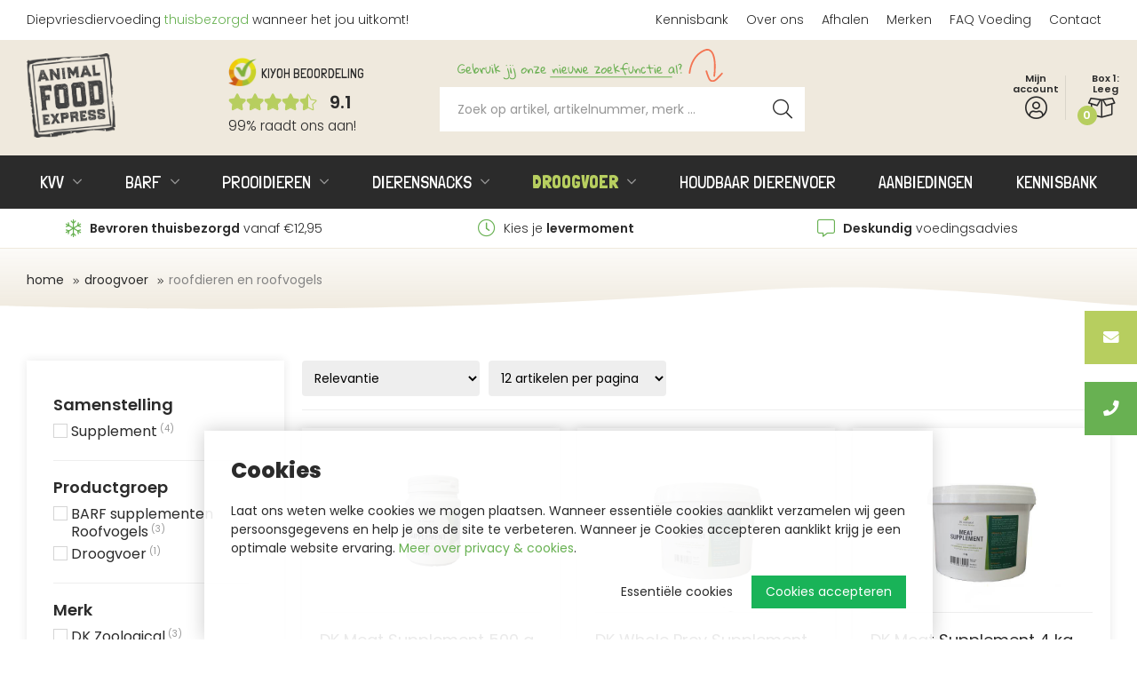

--- FILE ---
content_type: text/html; charset=utf-8
request_url: https://www.animalfoodexpress.nl/droogvoer/roofdieren-en-roofvogels
body_size: 9446
content:
<!DOCTYPE html>
<html lang="nl-NL" dir="ltr"><head><meta charset="UTF-8"><meta http-equiv="x-ua-compatible" content="ie=edge"><meta name="viewport" content="width=device-width, initial-scale=1, user-scalable=no"><meta name="generator" content="Syveon CMS"><title>Roofdieren en roofvogels | Animal Food Express</title><link rel="alternate" hreflang="nl-NL" href="https://www.animalfoodexpress.nl/droogvoer/roofdieren-en-roofvogels" />
<link rel="canonical" href="https://www.animalfoodexpress.nl/droogvoer/roofdieren-en-roofvogels"/>
<meta name="robots" content="index,follow">

<script>
    window.dataLayer = window.dataLayer || [];
    function gtag(){dataLayer.push(arguments);}

    dataLayer.push({"cookie.consent": "false"});</script><!-- Google Tag Manager -->
<script>(function(w,d,s,l,i){w[l]=w[l]||[];w[l].push({'gtm.start':
new Date().getTime(),event:'gtm.js'});var f=d.getElementsByTagName(s)[0],
j=d.createElement(s),dl=l!='dataLayer'?'&l='+l:'';j.async=true;j.src=
'https://www.googletagmanager.com/gtm.js?id='+i+dl;f.parentNode.insertBefore(j,f);
})(window,document,'script','dataLayer','GTM-WF4MRNZ');</script>
<!-- End Google Tag Manager --><meta http-equiv="X-UA-Compatible" content="IE=edge">

<!-- CSS -->
<link rel="stylesheet" href="/build/app.5744107f.css" integrity="sha384-qtoQbN3zl1nkCoyl/43oMUEqbeDt8aYBEpYY/1c0WM5aq9IvylbSAQJ96/dsc3N8">

<!-- Scripts -->
<script src="/build/runtime.28783533.js" defer integrity="sha384-5LOuj9YuykHm51gngS5QdFSscNexIo1D5S4so6aJTMQZkwLxE4BQ7mdd6MusguUW"></script><script src="/build/448.545ca300.js" defer integrity="sha384-Tnd+MwsCkzvUUpNsHezYYC2XQags3bFULgYHVl+xAOTXwXRf3keKXD+8dgVD8Utm"></script><script src="/build/app.3dbb2eef.js" defer integrity="sha384-DAkFp6Zb3biP/YtmiyzPxFn4xV07gz0drA/HuhfD1E2/jtwR18Mq2D+6qbKI6Rt2"></script>

<meta name="google-site-verification" content="C_RNkf3jTiQrhqz-nj2WLowD_Dot82l2DMCM1nsw2dE" />
<meta name="google-site-verification" content="0nOz-zyLzpC2gBuvm9HJOkKHGkJ3TWiSber4K21HZ-M" />
<meta name="msvalidate.01" content="7356359B4EA4FCE6D3A6045EDD9E22CE" />

<!-- Google Fonts -->
<link href="https://fonts.googleapis.com/css2?family=Londrina+Solid:wght@300;400;900&family=Poppins:wght@300;400;600;800&display=swap" rel="stylesheet">

<!-- Favicons -->
<link rel="apple-touch-icon" sizes="180x180" href="/assets/favicons/apple-touch-icon.png">
<link rel="icon" type="image/png" sizes="32x32" href="/assets/favicons/favicon-32x32.png">
<link rel="icon" type="image/png" sizes="16x16" href="/assets/favicons/favicon-16x16.png">
<link rel="manifest" href="/assets/favicons/site.webmanifest">
<link rel="mask-icon" href="/assets/favicons/safari-pinned-tab.svg" color="#68b152">
<meta name="msapplication-TileColor" content="#ffffff">
<meta name="theme-color" content="#ffffff"><link rel="icon" type="image/x-icon" href="/public/data/image/favicon-1.ico">
<link rel="shortcut icon" type="image/x-icon" href="/public/data/image/favicon-1.ico">
  
</head>

<body data-currency='EUR' data-base-url='https://www.animalfoodexpress.nl' data-language='1' class="no-jquery page cookie-control">
<!-- Google Tag Manager (noscript) -->
<noscript><iframe src="https://www.googletagmanager.com/ns.html?id=GTM-WF4MRNZ"
height="0" width="0" style="display:none;visibility:hidden"></iframe></noscript>
<!-- End Google Tag Manager (noscript) --><div class="cookie">
  <div class="box">
    <h2>Cookies</h2>
    <p class="u-margin-bottom">
      Laat ons weten welke cookies we mogen plaatsen. Wanneer essentiële cookies aanklikt verzamelen wij geen persoonsgegevens en help je ons de site te verbeteren. Wanneer je Cookies accepteren aanklikt krijg je een optimale website ervaring.&nbsp;<a href="">Meer over privacy &amp; cookies</a>.
    </p>

    <button class="button | js-cookie-confirmation u-margin-left-xxs u-pull-right">
      Cookies accepteren
    </button>

    <button class="button-link | js-cookie-confirmation-essentials u-pull-right">
      Essentiële cookies
    </button>
  </div><!-- /.box -->
</div><!-- /.cookie -->


<div class="labels u-visible--md">
  <a href="mailto:info@animalfoodexpress.nl" class="label">
    <i class="fa fa-envelope"></i>
    <span class="text email">info@animalfoodexpress.nl</span>
  </a>
  <a href="tel:0031341355739" class="label">
    <i class="fa fa-phone"></i>
    <span class="text phone">0341 - 355 739<span class="small">maandag t/m vrijdag <br>9:00-12:00</span></span>
  </a>
</div>
<!-- /.SVG -->

<header class="header | js-header">
  <section data-cms="custom"
                data-module="12"data-categories="[16]"
                data-template-overview="77"
                data-template-item="78"
                data-menu-item="78"><section class="notification" style="background: #ff6868; z-index: 10; position: relative;">
  
</section><!-- /.notification --></section><!-- /.Notification -->

<div class="top__bar u-visible--md">
  <div class="container container-big">
    <div class="row">
      <div class="col-xs-12 col-sm-12 col-md-6 col-lg-6">
        <div class="usp">Diepvriesdiervoeding <strong>thuisbezorgd</strong> wanneer het jou uitkomt!</div>
      </div><!-- /.col-full -->
      <div class="col-xs-12 col-sm-12 col-md-6 col-lg-6">
        <div class="inner u-text-right u-pull-right--md">
          <nav id="mergetopnav" class="topnav">
            <div class="u-list-inline--md js-nav-merge" data-move="true" data-id="mergetopnav" data-position="append" data-breakpoint="md" data-priority="1">
              <ul class="nav__secondary">
  <li class="nav__item ">
  <a href="https://www.animalfoodexpress.nl/kennisbank" class="nav__link">Kennisbank</a>
  <button class="btn | sub-toggle | u-text-right | js-submenu-toggle">
    <i class="fa fa-angle-down"></i>
    <i class="fa fa-angle-up"></i>
  </button>

   
</li><li class="nav__item ">
  <a href="https://www.animalfoodexpress.nl/over-ons" class="nav__link">Over ons</a>
  <button class="btn | sub-toggle | u-text-right | js-submenu-toggle">
    <i class="fa fa-angle-down"></i>
    <i class="fa fa-angle-up"></i>
  </button>

   
</li><li class="nav__item ">
  <a href="https://www.animalfoodexpress.nl/afhalen" class="nav__link">Afhalen</a>
  <button class="btn | sub-toggle | u-text-right | js-submenu-toggle">
    <i class="fa fa-angle-down"></i>
    <i class="fa fa-angle-up"></i>
  </button>

   
</li><li class="nav__item ">
  <a href="https://www.animalfoodexpress.nl/merk" class="nav__link">Merken</a>
  <button class="btn | sub-toggle | u-text-right | js-submenu-toggle">
    <i class="fa fa-angle-down"></i>
    <i class="fa fa-angle-up"></i>
  </button>

   
</li><li class="nav__item ">
  <a href="https://www.animalfoodexpress.nl/faq-voeding" class="nav__link">FAQ Voeding</a>
  <button class="btn | sub-toggle | u-text-right | js-submenu-toggle">
    <i class="fa fa-angle-down"></i>
    <i class="fa fa-angle-up"></i>
  </button>

   
</li><li class="nav__item ">
  <a href="https://www.animalfoodexpress.nl/contact" class="nav__link">Contact</a>
  <button class="btn | sub-toggle | u-text-right | js-submenu-toggle">
    <i class="fa fa-angle-down"></i>
    <i class="fa fa-angle-up"></i>
  </button>

   
</li>
</ul><!-- /.nav__secondary -->
            </div>
          </nav>
        </div><!-- /.inner -->
      </div><!-- /.col-full -->
    </div><!-- /.row -->
  </div><!-- /.container -->
</div><!-- /.top__bar -->

<div class="container container-big">
  <div class="row">
    <div class="col-logo col-full col-xs-12 col-sm-3 col-md-2 col-lg-2">
      <a href="https://www.animalfoodexpress.nl" class="logo">
        <img src="/assets/img/logo.png" alt="">
      </a>
    </div><!-- /.col-full col-xs-9 col-sm-9 col-md-3 col-lg-3 -->

    <div class="col-full col-xs-12 col-sm-9 col-md-10 col-lg-10">
      <div class="row add__padding">
        <div class="col-full col-xs-3 col-sm-3 col-md-3 col-lg-3 u-visible--md">
          <a href="https://www.kiyoh.com/reviews/1042102/animal_food_express" target="_blank" class="ratings">
    <h2><img src="/assets/img/img-kiyoh.png" />Kiyoh beoordeling</h2>
    <div class="stars-outer" data-rating="4.5">
        <div class="stars-inner"></div>
    </div>
    <span class="averageRating">9.1</span>
    <span id="reviewPercentageRecommendation">99% raadt ons aan!</span>
</a>

        </div>

        <div class="col-full col-xs-6 col-sm-6 col-md-5 col-lg-5">
          <div class="search__image u-visible--md">
            <img src="/assets/img/search-desktop.svg" alt="nieuwe zoekfuntie!">
          </div>
          <div id="merge1" class="search__block">
            <div class="searchbar js-nav-merge" data-move="true" data-id="merge1" data-position="prepend" data-breakpoint="sm" data-priority="1">
              <div class="search-container">
                <div class="search">
                  <form action="https://www.animalfoodexpress.nl/zoeken" method="GET"><span class="box"><input type="search" name="keywords" class="keywords" value="" placeholder="Zoek op artikel, artikelnummer, merk ..." required></span>
<button type="submit" class="submit" data-active="false"></button><input type="hidden" name="startSearch" vaule="1">
  </form>
                </div>
              </div>
            </div><!-- /.search -->
          </div><!-- /.search__block -->
        </div>

        <div class="col-full col-xs-12 col-sm-6 col-md-4 col-lg-4 u-pull-right">
          <div class="cart">
            <section data-module="shop" data-section="shop.basket">
    <a href="https://www.animalfoodexpress.nl/basket" class="fal fa-box-open">
        <section data-section="shop.basket.partials" data-partial="basket" data-view="header">
    <div class="amount">0</div>
    <span class="text">
        Box 1:<br>
                    Leeg
            </span>
</section>    </a>
</section>
          </div><!-- /.cart -->

          <div class="user">
            <a href="https://www.animalfoodexpress.nl/account" class="fal fa-user-circle"><span class="text">Mijn account</span></a>
          </div><!-- /.user -->
		  
        </div>
      </div><!-- /.row -->
    </div><!-- /.col -->

    <button class="btn | hamburger--3dx | menu-toggle | js-menu-toggle">
      <i class="hamburger-box">
        <i class="hamburger-inner"></i>
      </i>
    </button>
  </div>
</div><!-- /.container -->

<div class="navigation">
  <div class="container container-big">
    <nav class="nav"> 
      <ul class="nav__primary nl">
  <li class="nav__item ">
  <a href="https://www.animalfoodexpress.nl/kvv" class="nav__link">KVV</a>
  <button class="btn | sub-toggle | u-text-right | js-submenu-toggle">
    <i class="fa fa-angle-down"></i>
    <i class="fa fa-angle-up"></i>
  </button>
  <ul class="nav__sub">
  <li class="nav__item nav__item--sub ">
  <a href="https://www.animalfoodexpress.nl/kvv/hond" class="nav__link nav__link--sub">KVV voor honden</a>
  
</li><li class="nav__item nav__item--sub ">
  <a href="https://www.animalfoodexpress.nl/kvv/kat" class="nav__link nav__link--sub">KVV voor katten</a>
  
</li><li class="nav__item nav__item--sub ">
  <a href="https://www.animalfoodexpress.nl/kvv/kvv-voor-fretten" class="nav__link nav__link--sub">KVV voor fretten</a>
  
</li><li class="nav__item nav__item--sub ">
  <a href="https://www.animalfoodexpress.nl/kvv/voordeel-pakketten" class="nav__link nav__link--sub">Voordeel pakketten</a>
  
</li><li class="nav__item nav__item--sub ">
  <a href="https://www.animalfoodexpress.nl/kvv/boeken" class="nav__link nav__link--sub">Boeken</a>
  
</li>
</ul><!-- /.nav__sub --> 
</li><li class="nav__item ">
  <a href="https://www.animalfoodexpress.nl/barf" class="nav__link">BARF</a>
  <button class="btn | sub-toggle | u-text-right | js-submenu-toggle">
    <i class="fa fa-angle-down"></i>
    <i class="fa fa-angle-up"></i>
  </button>
  <ul class="nav__sub">
  <li class="nav__item nav__item--sub ">
  <a href="https://www.animalfoodexpress.nl/barf/hond" class="nav__link nav__link--sub">BARF hondenvoer</a>
  
</li><li class="nav__item nav__item--sub ">
  <a href="https://www.animalfoodexpress.nl/barf/kat" class="nav__link nav__link--sub">BARF kattenvoer</a>
  
</li><li class="nav__item nav__item--sub ">
  <a href="https://www.animalfoodexpress.nl/barf/orgaanvlees" class="nav__link nav__link--sub">Orgaanvlees</a>
  
</li><li class="nav__item nav__item--sub ">
  <a href="https://www.animalfoodexpress.nl/barf/spiervlees" class="nav__link nav__link--sub">Spiervlees</a>
  
</li><li class="nav__item nav__item--sub ">
  <a href="https://www.animalfoodexpress.nl/barf/bevleesd-bot" class="nav__link nav__link--sub">Bevleesd bot</a>
  
</li><li class="nav__item nav__item--sub ">
  <a href="https://www.animalfoodexpress.nl/barf/vuile-pens" class="nav__link nav__link--sub">Vuile pens</a>
  
</li><li class="nav__item nav__item--sub ">
  <a href="https://www.animalfoodexpress.nl/barf/groenten-overigen-supplementen" class="nav__link nav__link--sub">Groenten / overigen / supplementen</a>
  
</li><li class="nav__item nav__item--sub ">
  <a href="https://www.animalfoodexpress.nl/barf/boeken" class="nav__link nav__link--sub">Boeken</a>
  
</li>
</ul><!-- /.nav__sub --> 
</li><li class="nav__item ">
  <a href="https://www.animalfoodexpress.nl/prooidier" class="nav__link">Prooidieren</a>
  <button class="btn | sub-toggle | u-text-right | js-submenu-toggle">
    <i class="fa fa-angle-down"></i>
    <i class="fa fa-angle-up"></i>
  </button>
  <ul class="nav__sub">
  <li class="nav__item nav__item--sub ">
  <a href="https://www.animalfoodexpress.nl/prooidier/diepvries-muizen" class="nav__link nav__link--sub">Diepvries muizen</a>
  
</li><li class="nav__item nav__item--sub ">
  <a href="https://www.animalfoodexpress.nl/prooidier/diepvries-ratten" class="nav__link nav__link--sub">Diepvries ratten</a>
  
</li><li class="nav__item nav__item--sub ">
  <a href="https://www.animalfoodexpress.nl/prooidier/eendagskuikens" class="nav__link nav__link--sub">Eendagskuikens</a>
  
</li><li class="nav__item nav__item--sub ">
  <a href="https://www.animalfoodexpress.nl/prooidier/kwartels" class="nav__link nav__link--sub">Kwartels</a>
  
</li><li class="nav__item nav__item--sub ">
  <a href="https://www.animalfoodexpress.nl/prooidier/vis" class="nav__link nav__link--sub">Vis</a>
  
</li><li class="nav__item nav__item--sub ">
  <a href="https://www.animalfoodexpress.nl/prooidier/overige" class="nav__link nav__link--sub">Overige</a>
  
</li>
</ul><!-- /.nav__sub --> 
</li><li class="nav__item ">
  <a href="https://www.animalfoodexpress.nl/dierensnacks" class="nav__link">Dierensnacks</a>
  <button class="btn | sub-toggle | u-text-right | js-submenu-toggle">
    <i class="fa fa-angle-down"></i>
    <i class="fa fa-angle-up"></i>
  </button>
  <ul class="nav__sub">
  <li class="nav__item nav__item--sub ">
  <a href="https://www.animalfoodexpress.nl/dierensnacks/snacks-voor-honden" class="nav__link nav__link--sub">Snacks voor honden</a>
  
</li><li class="nav__item nav__item--sub ">
  <a href="https://www.animalfoodexpress.nl/dierensnacks/snacks-voor-katten" class="nav__link nav__link--sub">Snacks voor katten</a>
  
</li><li class="nav__item nav__item--sub ">
  <a href="https://www.animalfoodexpress.nl/dierensnacks/snacks-voor-fretten" class="nav__link nav__link--sub">Snacks voor fretten</a>
  
</li>
</ul><!-- /.nav__sub --> 
</li><li class="nav__item selected">
  <a href="https://www.animalfoodexpress.nl/droogvoer" class="nav__link">Droogvoer</a>
  <button class="btn | sub-toggle | u-text-right | js-submenu-toggle">
    <i class="fa fa-angle-down"></i>
    <i class="fa fa-angle-up"></i>
  </button>
  <ul class="nav__sub">
  <li class="nav__item nav__item--sub ">
  <a href="https://www.animalfoodexpress.nl/droogvoer/primaten" class="nav__link nav__link--sub">Primaten</a>
  
</li><li class="nav__item nav__item--sub ">
  <a href="https://www.animalfoodexpress.nl/droogvoer/vissen" class="nav__link nav__link--sub">Vissen</a>
  
</li><li class="nav__item nav__item--sub ">
  <a href="https://www.animalfoodexpress.nl/droogvoer/vogels-en-reptielen" class="nav__link nav__link--sub">Vogels en reptielen</a>
  
</li><li class="nav__item nav__item--sub ">
  <a href="https://www.animalfoodexpress.nl/droogvoer/viseters" class="nav__link nav__link--sub">Viseters</a>
  
</li><li class="nav__item nav__item--sub selected">
  <a href="https://www.animalfoodexpress.nl/droogvoer/roofdieren-en-roofvogels" class="nav__link nav__link--sub">Roofdieren en roofvogels</a>
  
</li><li class="nav__item nav__item--sub ">
  <a href="https://www.animalfoodexpress.nl/droogvoer/overige" class="nav__link nav__link--sub">Overige</a>
  
</li>
</ul><!-- /.nav__sub --> 
</li><li class="nav__item ">
  <a href="https://www.animalfoodexpress.nl/houdbaar-dierenvoer" class="nav__link">Houdbaar dierenvoer</a>
  <button class="btn | sub-toggle | u-text-right | js-submenu-toggle">
    <i class="fa fa-angle-down"></i>
    <i class="fa fa-angle-up"></i>
  </button>
   
</li><li class="nav__item ">
  <a href="https://www.animalfoodexpress.nl/aanbiedingen" class="nav__link">Aanbiedingen</a>
  <button class="btn | sub-toggle | u-text-right | js-submenu-toggle">
    <i class="fa fa-angle-down"></i>
    <i class="fa fa-angle-up"></i>
  </button>
   
</li><li class="nav__item ">
  <a href="https://www.animalfoodexpress.nl/kennisbank" class="nav__link">Kennisbank</a>
  <button class="btn | sub-toggle | u-text-right | js-submenu-toggle">
    <i class="fa fa-angle-down"></i>
    <i class="fa fa-angle-up"></i>
  </button>
   
</li>
</ul><!-- /.nav__primary -->
    </nav><!-- /.nav -->
  </div><!-- /.container -->
</div><!-- /.navigation -->

<div class="bottom__bar">
  <div class="container container-big">
    <div class="usp">
      <ul class="js-uspbar">
        <li><a href="https://www.animalfoodexpress.nl/uitgebreid-assortiment"><i class="fal fa-steak"></i><strong>Uitgebreid assortiment</strong></a></li>
        <li><a href="https://www.animalfoodexpress.nl/bevroren-thuisbezorgd"><i class="fal fa-snowflake"></i><strong>Bevroren thuisbezorgd</strong> vanaf €12,95</a></li>
        <li><a href="https://www.animalfoodexpress.nl/kies-je-levermoment"><i class="fal fa-clock"></i>Kies je <strong>levermoment</strong></a></li>
        <li><a href="https://www.animalfoodexpress.nl/deskundig-voedingsadvies"><i class="fal fa-comment-alt"></i><strong>Deskundig</strong> voedingsadvies</a></li>
        <li><a href="https://www.animalfoodexpress.nl/veilig-betalen"><i class="fal fa-credit-card"></i><strong>Veilig</strong> betalen</a></li>
        <li><a href="https://www.animalfoodexpress.nl/duurzaam"><i class="fal fa-leaf"></i><strong>Duurzaam</strong> verpakt en verzonden</a></li>
      </ul>
    </div>
  </div><!-- /.container -->
</div><!-- /.bottom__bar -->
</header><!-- /.header -->

<div class="topbar">
  <svg version="1.1" id="waves" xmlns="http://www.w3.org/2000/svg" x="0px" y="0px" viewBox="0 0 1920 136" style="enable-background:new 0 0 1920 565;" xml:space="preserve">

    <linearGradient id="BG_2" gradientUnits="userSpaceOnUse" x1="960.5" y1="-325.1035" x2="960.5" y2="-189.1102" gradientTransform="matrix(1 0 0 -1 0 -189.1102)">
      <stop offset="0" style="stop-color:#EFE9DD"/>
      <stop offset="1" style="stop-color:#EFE9DD;stop-opacity:0"/>
    </linearGradient>

    <path class="waves_page" fill="url(#BG_2)" d="M1922,0H-1V123.7s587.1,31.2,1273-5.9c306.8-16.7,538.1,4.4,648,4.4Z">
      <animate
               repeatCount="indefinite"
               attributeName="d"
               dur="10s"
               fill="url(#BG_2)"
               values="M1922,0H-1V123.7s587.1,31.2,1273-5.9c306.8-16.7,538.1,4.4,648,4.4Z;
                       M1922,0H-1V122.2s718,9.7,1216-47.3c310-34,595.1,47.3,705,47.3Z;
                       M1922,0H-1V123.7s587.1,31.2,1273-5.9c306.8-16.7,538.1,4.4,648,4.4Z;">
      </animate>
    </path>
  </svg>
  <div class="inner u-margin-bottom-l--md u-margin-bottom">
    <div class="container container-big">
      <div class="row">

        <div class="col-full col-xs-12 col-sm-12 col-md-12 col-lg-12 u-pull-right">
          <div class="inner">
            <div class="title">
              
            </div><!-- /.title -->

            <aside class="breadcrumbs__bar">
              <div class="inner">
                <div class="breadcrumbs">
                  <a href="https://www.animalfoodexpress.nl" title="Home">Home</a><span class="seperator"> &gt; </span><a href="https://www.animalfoodexpress.nl/droogvoer" title="Droogvoer">Droogvoer</a><span class="seperator"> &gt; </span>Roofdieren en roofvogels
                </div>
              </div>
            </aside>
          </div><!-- /.inner -->
        </div><!-- /.col-full -->
      </div><!-- /.row -->
    </div><!-- /.container -->
  </div><!-- /.inner -->
</div><!-- /.top -->

<section class="content">
  <div class="inner u-padding-top-l u-padding-bottom-l u-padding-bottom-xl--md">
    <div class="container container-big">
      <div class="row">        
        
<section data-section="shop.articles.partials" data-partial="articles" data-view="overviewTop">
    </section>


        <div class="col-full col-xs-12 col-sm-12 col-md-12 col-lg-12">
          <div class="inner row">

            <aside class="left__col | col-full col-lg-3 col-md-3 col-sm-12 col-xs-12">
              <div class="inner">
                
                <a href="#" class="filtertogglebutton button | u-hidden--md u-pull-right u-margin-bottom">Filters <i class="fa fa-angle-down" aria-hidden="true"></i></a>
                

                
                <div class="filter">
                  <div class="inner">
                    <div class="webshop">
                      <section data-section="shop.filters.partials" data-partial="filters" data-view="overview" data-action-only>
    <form method="GET" data-loader>
                    <div class="filters | u-margin-bottom">
    <label class="title">Samenstelling</label>
    <div class="wrapper">
                
                            
        <ul class="filters__list" data-filter-items="5">
                                            
                
                                                        <li class="filters__item">
                        <label class="filters__label">
                            <input class="section-action" type="checkbox" data-action="setFilter" data-filter="13" data-option="176">Supplement<span class="count"> (4)</span>
                        </label>
                    </li>
                                    </ul>

            </div>
</div>                    <div class="filters | u-margin-bottom">
    <label class="title">Productgroep</label>
    <div class="wrapper">
                
                                                
        <ul class="filters__list" data-filter-items="8">
                                            
                
                                                        <li class="filters__item">
                        <label class="filters__label">
                            <input class="section-action" type="checkbox" data-action="setFilter" data-filter="11" data-option="159">BARF supplementen Roofvogels<span class="count"> (3)</span>
                        </label>
                    </li>
                                                            
                
                                                        <li class="filters__item">
                        <label class="filters__label">
                            <input class="section-action" type="checkbox" data-action="setFilter" data-filter="11" data-option="158">Droogvoer<span class="count"> (1)</span>
                        </label>
                    </li>
                                    </ul>

            </div>
</div>                    <div class="filters | u-margin-bottom">
    <label class="title">Merk</label>
    <div class="wrapper">
                
                                                
        <ul class="filters__list" data-filter-items="10">
                                            
                
                                                        <li class="filters__item">
                        <label class="filters__label">
                            <input class="section-action" type="checkbox" data-action="setFilter" data-filter="14" data-option="24">DK Zoological<span class="count"> (3)</span>
                        </label>
                    </li>
                                                            
                
                                                        <li class="filters__item">
                        <label class="filters__label">
                            <input class="section-action" type="checkbox" data-action="setFilter" data-filter="14" data-option="16">Overige<span class="count"> (1)</span>
                        </label>
                    </li>
                                    </ul>

            </div>
</div>                    <div class="filters | u-margin-bottom">
    <label class="title">Glutenvrij</label>
    <div class="wrapper">
                
                                                
        <ul class="filters__list" data-filter-items="2">
                                                                                
                
                                                        <li class="filters__item">
                        <label class="filters__label">
                            <input class="section-action" type="checkbox" data-action="setFilter" data-filter="15" data-option="cfcd208495d565ef66e7dff9f98764da">Nee<span class="count"> (3)</span>
                        </label>
                    </li>
                                                                                                
                
                                                        <li class="filters__item">
                        <label class="filters__label">
                            <input class="section-action" type="checkbox" data-action="setFilter" data-filter="15" data-option="c4ca4238a0b923820dcc509a6f75849b">Ja<span class="count"> (1)</span>
                        </label>
                    </li>
                                    </ul>

            </div>
</div>                    <div class="filters | u-margin-bottom">
    <label class="title">Vitaminen toegevoegd</label>
    <div class="wrapper">
                
                                                
        <ul class="filters__list" data-filter-items="2">
                                                                                
                
                                                        <li class="filters__item">
                        <label class="filters__label">
                            <input class="section-action" type="checkbox" data-action="setFilter" data-filter="16" data-option="cfcd208495d565ef66e7dff9f98764da">Nee<span class="count"> (1)</span>
                        </label>
                    </li>
                                                                                                
                
                                                        <li class="filters__item">
                        <label class="filters__label">
                            <input class="section-action" type="checkbox" data-action="setFilter" data-filter="16" data-option="c4ca4238a0b923820dcc509a6f75849b">Ja<span class="count"> (3)</span>
                        </label>
                    </li>
                                    </ul>

            </div>
</div>                    <div class="filters | u-margin-bottom">
    <label class="title">Diepvries</label>
    <div class="wrapper">
                
                                                
        <ul class="filters__list" data-filter-items="2">
                                                                                
                
                                                        <li class="filters__item">
                        <label class="filters__label">
                            <input class="section-action" type="checkbox" data-action="setFilter" data-filter="17" data-option="cfcd208495d565ef66e7dff9f98764da">Nee<span class="count"> (3)</span>
                        </label>
                    </li>
                                                                                                
                
                                                        <li class="filters__item">
                        <label class="filters__label">
                            <input class="section-action" type="checkbox" data-action="setFilter" data-filter="17" data-option="c4ca4238a0b923820dcc509a6f75849b">Ja<span class="count"> (1)</span>
                        </label>
                    </li>
                                    </ul>

            </div>
</div>            </form>
</section>

                    </div><!-- /.webshop -->
                  </div><!-- /.inner -->
                </div><!-- /.filter -->
                

                <nav class="left__nav u-visible--md">
                  <ul class="nav__primary nl">
  <li class="nav__item ">
  <a href="https://www.animalfoodexpress.nl/kvv" class="nav__link">KVV</a>
  <button class="btn | sub-toggle | u-text-right | js-submenu-toggle">
    <i class="fa fa-angle-down"></i>
    <i class="fa fa-angle-up"></i>
  </button>
   
</li><li class="nav__item ">
  <a href="https://www.animalfoodexpress.nl/barf" class="nav__link">BARF</a>
  <button class="btn | sub-toggle | u-text-right | js-submenu-toggle">
    <i class="fa fa-angle-down"></i>
    <i class="fa fa-angle-up"></i>
  </button>
   
</li><li class="nav__item ">
  <a href="https://www.animalfoodexpress.nl/prooidier" class="nav__link">Prooidieren</a>
  <button class="btn | sub-toggle | u-text-right | js-submenu-toggle">
    <i class="fa fa-angle-down"></i>
    <i class="fa fa-angle-up"></i>
  </button>
   
</li><li class="nav__item ">
  <a href="https://www.animalfoodexpress.nl/dierensnacks" class="nav__link">Dierensnacks</a>
  <button class="btn | sub-toggle | u-text-right | js-submenu-toggle">
    <i class="fa fa-angle-down"></i>
    <i class="fa fa-angle-up"></i>
  </button>
   
</li><li class="nav__item selected">
  <a href="https://www.animalfoodexpress.nl/droogvoer" class="nav__link">Droogvoer</a>
  <button class="btn | sub-toggle | u-text-right | js-submenu-toggle">
    <i class="fa fa-angle-down"></i>
    <i class="fa fa-angle-up"></i>
  </button>
  <ul class="nav__sub">
  <li class="nav__item nav__item--sub ">
  <a href="https://www.animalfoodexpress.nl/droogvoer/primaten" class="nav__link nav__link--sub">Primaten</a>
  
</li><li class="nav__item nav__item--sub ">
  <a href="https://www.animalfoodexpress.nl/droogvoer/vissen" class="nav__link nav__link--sub">Vissen</a>
  
</li><li class="nav__item nav__item--sub ">
  <a href="https://www.animalfoodexpress.nl/droogvoer/vogels-en-reptielen" class="nav__link nav__link--sub">Vogels en reptielen</a>
  
</li><li class="nav__item nav__item--sub ">
  <a href="https://www.animalfoodexpress.nl/droogvoer/viseters" class="nav__link nav__link--sub">Viseters</a>
  
</li><li class="nav__item nav__item--sub selected">
  <a href="https://www.animalfoodexpress.nl/droogvoer/roofdieren-en-roofvogels" class="nav__link nav__link--sub">Roofdieren en roofvogels</a>
  
</li><li class="nav__item nav__item--sub ">
  <a href="https://www.animalfoodexpress.nl/droogvoer/overige" class="nav__link nav__link--sub">Overige</a>
  
</li>
</ul><!-- /.nav__sub --> 
</li><li class="nav__item ">
  <a href="https://www.animalfoodexpress.nl/houdbaar-dierenvoer" class="nav__link">Houdbaar dierenvoer</a>
  <button class="btn | sub-toggle | u-text-right | js-submenu-toggle">
    <i class="fa fa-angle-down"></i>
    <i class="fa fa-angle-up"></i>
  </button>
   
</li><li class="nav__item ">
  <a href="https://www.animalfoodexpress.nl/aanbiedingen" class="nav__link">Aanbiedingen</a>
  <button class="btn | sub-toggle | u-text-right | js-submenu-toggle">
    <i class="fa fa-angle-down"></i>
    <i class="fa fa-angle-up"></i>
  </button>
   
</li><li class="nav__item ">
  <a href="https://www.animalfoodexpress.nl/kennisbank" class="nav__link">Kennisbank</a>
  <button class="btn | sub-toggle | u-text-right | js-submenu-toggle">
    <i class="fa fa-angle-down"></i>
    <i class="fa fa-angle-up"></i>
  </button>
   
</li>
</ul><!-- /.nav__primary --> 
                </nav><!-- /.left__nav -->
                

              </div><!-- /.inner -->
            </aside><!-- /.col-full col-lg-12 col-md-12 col-sm-12 col-xs-12 -->

            <section class="products content__col | col-full col-lg-9 col-md-9 col-sm-12 col-xs-12">
              <section data-section="shop.articles.partials" data-partial="articles" data-view="overview">
    <div class="inner">
        
                            
                    <div class="cms-shop-articles">
                <div class="cms-shop-articles-inner">
                                            <div class="cms-articles-header">
                                                            <div class="cms-articles-sorting">
                                    <div class="cms-inner">
    <form method="GET">
                    <label>
                <select name="articleSort" class="articleSort" data-action="sort" data-shop-menu="76">
                                            <option value="9" selected>Relevantie</option>
                                            <option value="5">Prijs aflopend</option>
                                            <option value="4">Prijs oplopend</option>
                                            <option value="6">A - Z</option>
                                            <option value="7">Z - A</option>
                                            <option value="1">Artikelnummer oplopend</option>
                                            <option value="8">Artikelnummer aflopend</option>
                                    </select>
            </label>
                            <label>
                <select name="articleLimit" class="articleLimit" data-action="pageLimit" data-shop-menu="76">
                                            <option value="12" selected>12 artikelen per pagina</option>
                                            <option value="24">24 artikelen per pagina</option>
                                            <option value="48">48 artikelen per pagina</option>
                                            <option value="999">Alle</option>
                                    </select>
            </label>
            </form>
</div>                                </div>
                            
                                                    </div>
                    
                    <div class="cms-articles-overview row">
                                                    <div class="product__item col-full col-xs-6 col-sm-4 col-md-4 col-lg-4 u-margin-bottom-m">
    <div class="inner">
                
        <div class="zoom u-margin-bottom">
            <a href="https://www.animalfoodexpress.nl/dk-meat-supplement-500-g" class="image" alt="DK Meat Supplement 500 g" title="DK Meat Supplement 500 g" style="background-image: url('/public/data/image/article/592/6200/normal/dk-meat-supplement-500-g.jpg?v=c83ac354e798648137bfbfe3af30b2b2')"></a>
        </div><!-- /.image__col -->
        <div class="info">
            <a href="https://www.animalfoodexpress.nl/dk-meat-supplement-500-g"><h2>DK Meat Supplement 500 g</h2></a>

                            <div class="stock">
                    <i class="fa fa-circle"></i>Uit voorraad leverbaar
                </div> <!-- /.stock -->
            
            <div class="prices">
                                <div class="price">15,08</div>
            </div><!-- /.prices -->
            <div class="cf"></div>
        </div><!-- /.info -->

                    <div class="buttons">

                <div class="order cf" data-added-to-cart>
                    <div class="message_addedtocart"><i class="fal fa-check"></i><span>Toegevoegd aan box</span></div>
                    <section data-section="shop.article.partials" data-partial="article" data-id="592" data-action-only>
                                <div class="amountbox">
                <button class="qtyminus button" field="quantity">-</button>
                <input type="text" class="amount" name="count" value="1" data-min-amount="1" data-order-per="1">
                <button class="qtyplus button" field="quantity">+</button>
                <span>stuk(s)</span>
            </div>
            <button form="article" class="button reverse addtocart" type="submit" data-action="addToBasket" data-id="592" data-form>
                <span class="ui-icon"></span><span class="ui-text">Bestel nu</span>
            </button>
        
    </section>

<script>                function addToCart_592(quantity, pricePerUnit = null) {
                    dataLayer.push({ecommerce:null});dataLayer.push({event:"add_to_cart", ecommerce:                {
                    currency: "EUR",
                    value: (pricePerUnit ?? 15.08) * quantity,
                    items: [{
                        ...{"item_id":"10668","item_name":"DK Meat Supplement 500 g","quantity":1,"price":15.08,"item_brand":"DK Zoological","item_category":"Droogvoer","item_category2":"Roofdieren en roofvogels","item_list_id":76,"item_list_name":"Roofdieren en roofvogels"},
                        quantity,
                        price: pricePerUnit ?? 15.08,
                        ...[],
                    }],
                    ...[]
                }});
                }</script>                </div><!-- /.order -->
            </div><!-- /.buttons -->
            </div><!-- /.inner -->
</div><!-- /.product__item -->
                                                    <div class="product__item col-full col-xs-6 col-sm-4 col-md-4 col-lg-4 u-margin-bottom-m">
    <div class="inner">
                
        <div class="zoom u-margin-bottom">
            <a href="https://www.animalfoodexpress.nl/dk-whole-prey-supplement-4-kg" class="image" alt="DK Whole Prey Supplement 4 kg" title="DK Whole Prey Supplement 4 kg" style="background-image: url('/public/data/image/article/648/5997/normal/dk-whole-prey-supplement-4-kg.jpg?v=2194198f8b61b645ee64da81112bd855')"></a>
        </div><!-- /.image__col -->
        <div class="info">
            <a href="https://www.animalfoodexpress.nl/dk-whole-prey-supplement-4-kg"><h2>DK Whole Prey Supplement 4 kg</h2></a>

                            <div class="stock">
                    <i class="fa fa-circle"></i>Uit voorraad leverbaar
                </div> <!-- /.stock -->
            
            <div class="prices">
                                <div class="price">60,77</div>
            </div><!-- /.prices -->
            <div class="cf"></div>
        </div><!-- /.info -->

                    <div class="buttons">

                <div class="order cf" data-added-to-cart>
                    <div class="message_addedtocart"><i class="fal fa-check"></i><span>Toegevoegd aan box</span></div>
                    <section data-section="shop.article.partials" data-partial="article" data-id="648" data-action-only>
                                <div class="amountbox">
                <button class="qtyminus button" field="quantity">-</button>
                <input type="text" class="amount" name="count" value="1" data-min-amount="1" data-order-per="1">
                <button class="qtyplus button" field="quantity">+</button>
                <span>stuk(s)</span>
            </div>
            <button form="article" class="button reverse addtocart" type="submit" data-action="addToBasket" data-id="648" data-form>
                <span class="ui-icon"></span><span class="ui-text">Bestel nu</span>
            </button>
        
    </section>

<script>                function addToCart_648(quantity, pricePerUnit = null) {
                    dataLayer.push({ecommerce:null});dataLayer.push({event:"add_to_cart", ecommerce:                {
                    currency: "EUR",
                    value: (pricePerUnit ?? 60.77) * quantity,
                    items: [{
                        ...{"item_id":"11317","item_name":"DK Whole Prey Supplement 4 kg","quantity":1,"price":60.77,"item_brand":"DK Zoological","item_category":"Droogvoer","item_category2":"Roofdieren en roofvogels","item_list_id":76,"item_list_name":"Roofdieren en roofvogels"},
                        quantity,
                        price: pricePerUnit ?? 60.77,
                        ...[],
                    }],
                    ...[]
                }});
                }</script>                </div><!-- /.order -->
            </div><!-- /.buttons -->
            </div><!-- /.inner -->
</div><!-- /.product__item -->
                                                    <div class="product__item col-full col-xs-6 col-sm-4 col-md-4 col-lg-4 u-margin-bottom-m">
    <div class="inner">
                
        <div class="zoom u-margin-bottom">
            <a href="https://www.animalfoodexpress.nl/dk-meat-supplement-4-kg" class="image" alt="DK Meat Supplement 4 kg" title="DK Meat Supplement 4 kg" style="background-image: url('/public/data/image/article/649/5998/normal/dk-meat-supplement-4-kg.jpg?v=34d477c96bf69a6a1475a176e2187213')"></a>
        </div><!-- /.image__col -->
        <div class="info">
            <a href="https://www.animalfoodexpress.nl/dk-meat-supplement-4-kg"><h2>DK Meat Supplement 4 kg</h2></a>

                            <div class="stock">
                    <i class="fa fa-circle"></i>Uit voorraad leverbaar
                </div> <!-- /.stock -->
            
            <div class="prices">
                                <div class="price">48,06</div>
            </div><!-- /.prices -->
            <div class="cf"></div>
        </div><!-- /.info -->

                    <div class="buttons">

                <div class="order cf" data-added-to-cart>
                    <div class="message_addedtocart"><i class="fal fa-check"></i><span>Toegevoegd aan box</span></div>
                    <section data-section="shop.article.partials" data-partial="article" data-id="649" data-action-only>
                                <div class="amountbox">
                <button class="qtyminus button" field="quantity">-</button>
                <input type="text" class="amount" name="count" value="1" data-min-amount="1" data-order-per="1">
                <button class="qtyplus button" field="quantity">+</button>
                <span>stuk(s)</span>
            </div>
            <button form="article" class="button reverse addtocart" type="submit" data-action="addToBasket" data-id="649" data-form>
                <span class="ui-icon"></span><span class="ui-text">Bestel nu</span>
            </button>
        
    </section>

<script>                function addToCart_649(quantity, pricePerUnit = null) {
                    dataLayer.push({ecommerce:null});dataLayer.push({event:"add_to_cart", ecommerce:                {
                    currency: "EUR",
                    value: (pricePerUnit ?? 48.06) * quantity,
                    items: [{
                        ...{"item_id":"11318","item_name":"DK Meat Supplement 4 kg","quantity":1,"price":48.06,"item_brand":"DK Zoological","item_category":"Droogvoer","item_category2":"Roofdieren en roofvogels","item_list_id":76,"item_list_name":"Roofdieren en roofvogels"},
                        quantity,
                        price: pricePerUnit ?? 48.06,
                        ...[],
                    }],
                    ...[]
                }});
                }</script>                </div><!-- /.order -->
            </div><!-- /.buttons -->
            </div><!-- /.inner -->
</div><!-- /.product__item -->
                                                    <div class="product__item col-full col-xs-6 col-sm-4 col-md-4 col-lg-4 u-margin-bottom-m">
    <div class="inner">
                
        <div class="zoom u-margin-bottom">
            <a href="https://www.animalfoodexpress.nl/carnizoo-4-kg" class="image" alt="Carnizoo 4 kg" title="Carnizoo 4 kg" style="background-image: url('/public/data/image/article/771/6087/normal/carnizoo-4-kg.jpg?v=6ff6b4cf06b77be8ae691a2651d994c3')"></a>
        </div><!-- /.image__col -->
        <div class="info">
            <a href="https://www.animalfoodexpress.nl/carnizoo-4-kg"><h2>Carnizoo 4 kg</h2></a>

                            <div class="stock">
                    <i class="fa fa-circle"></i>Uit voorraad leverbaar
                </div> <!-- /.stock -->
            
            <div class="prices">
                                <div class="price">60,26</div>
            </div><!-- /.prices -->
            <div class="cf"></div>
        </div><!-- /.info -->

                    <div class="buttons">

                <div class="order cf" data-added-to-cart>
                    <div class="message_addedtocart"><i class="fal fa-check"></i><span>Toegevoegd aan box</span></div>
                    <section data-section="shop.article.partials" data-partial="article" data-id="771" data-action-only>
                                <div class="amountbox">
                <button class="qtyminus button" field="quantity">-</button>
                <input type="text" class="amount" name="count" value="1" data-min-amount="1" data-order-per="1">
                <button class="qtyplus button" field="quantity">+</button>
                <span>stuk(s)</span>
            </div>
            <button form="article" class="button reverse addtocart" type="submit" data-action="addToBasket" data-id="771" data-form>
                <span class="ui-icon"></span><span class="ui-text">Bestel nu</span>
            </button>
        
    </section>

<script>                function addToCart_771(quantity, pricePerUnit = null) {
                    dataLayer.push({ecommerce:null});dataLayer.push({event:"add_to_cart", ecommerce:                {
                    currency: "EUR",
                    value: (pricePerUnit ?? 60.26) * quantity,
                    items: [{
                        ...{"item_id":"11510","item_name":"Carnizoo 4 kg","quantity":1,"price":60.26,"item_brand":"Overige","item_category":"Droogvoer","item_category2":"Roofdieren en roofvogels","item_list_id":76,"item_list_name":"Roofdieren en roofvogels"},
                        quantity,
                        price: pricePerUnit ?? 60.26,
                        ...[],
                    }],
                    ...[]
                }});
                }</script>                </div><!-- /.order -->
            </div><!-- /.buttons -->
            </div><!-- /.inner -->
</div><!-- /.product__item -->
                                            </div>

                                    </div>
            </div>

            <script>dataLayer.push({ecommerce:null});dataLayer.push({event:"view_item_list", ecommerce:{"item_list_id":76,"item_list_name":"Roofdieren en roofvogels","items":[{"item_id":"10668","item_name":"DK Meat Supplement 500 g","quantity":1,"price":15.08,"item_brand":"DK Zoological","item_category":"Droogvoer","item_category2":"Roofdieren en roofvogels","item_list_id":76,"item_list_name":"Roofdieren en roofvogels","index":0},{"item_id":"11317","item_name":"DK Whole Prey Supplement 4 kg","quantity":1,"price":60.77,"item_brand":"DK Zoological","item_category":"Droogvoer","item_category2":"Roofdieren en roofvogels","item_list_id":76,"item_list_name":"Roofdieren en roofvogels","index":1},{"item_id":"11318","item_name":"DK Meat Supplement 4 kg","quantity":1,"price":48.06,"item_brand":"DK Zoological","item_category":"Droogvoer","item_category2":"Roofdieren en roofvogels","item_list_id":76,"item_list_name":"Roofdieren en roofvogels","index":2},{"item_id":"11510","item_name":"Carnizoo 4 kg","quantity":1,"price":60.26,"item_brand":"Overige","item_category":"Droogvoer","item_category2":"Roofdieren en roofvogels","item_list_id":76,"item_list_name":"Roofdieren en roofvogels","index":3}]}});</script>            </div>
</section>

            </section><!-- /.products -->

          </div><!-- /.inner -->
        </div><!-- /.content__col -->
        
<section data-section="shop.articles.partials" data-partial="articles" data-view="overviewBottom">
    </section>

      </div><!-- /.row -->
    </div><!-- /.container -->
  </div><!-- /.inner -->
</section><!-- /.content -->

<footer class="footer">
  <section class="payments">
  <div class="inner u-padding-top-xs u-padding-bottom-xs">
    <div class="container container-big">
      <div class="flex">
        <img src="/assets/img/multisafepay-card-ico.svg" alt="multisafepay">
        <img src="/assets/img/mastercard-card-ico.svg" alt="mastercard">
        <img src="/assets/img/maestro-card-ico.svg" alt="maestro">
        <img src="/assets/img/vooruitbetalen-card.svg" alt="vooruitbetalen">
        <img src="/assets/img/ideal-card.svg" alt="ideal">
        <img src="/assets/img/visa-card-ico.svg" alt="visa">
        <img src="/assets/img/postnl-card-ico.svg" alt="post-nl">
        <img src="/assets/img/paypal.svg" alt="paypal">
      </div><!-- /.flex -->
    </div><!-- /.container -->
  </div><!-- /.inner -->
</section><!-- /.payments -->

<div class="inner u-padding-top-l u-padding-bottom-l">
  <div class="container container-big">
    <div class="row">
      <div class="address col-full col-xs-12 col-sm-4 col-md-4 col-lg-3 match">
        <div class="inner">
          <img src="/assets/img/footer-logo.png" class="u-margin-bottom"/>
          <h3>Afhaal- en postadres</h3>
          <p>Hoge Eng Oost 35<br>
            3882 TM Putten</p>
          <h3>Contactgegevens</h3>
          <p><a href="tel:0031341355739"><i class="fal fa-phone"></i>+31 (0)341 - 355 739</a><br>
            <a href="mailto:info@animalfoodexpress.nl"><i class="fal fa-envelope"></i>info@animalfoodexpress.nl</a></p>
        </div><!-- /.inner -->
      </div><!-- /.address -->

      <div class="menus col-full col-xs-12 col-sm-3 col-md-3 col-lg-3 match">
        <div class="inner">
          <h3>Klantenservice</h3>
          <ul class="nav__secondary">
  <li class="nav__item ">
  <a href="https://www.animalfoodexpress.nl/contact" class="nav__link">Contact</a>
  <button class="btn | sub-toggle | u-text-right | js-submenu-toggle">
    <i class="fa fa-angle-down"></i>
    <i class="fa fa-angle-up"></i>
  </button>

   
</li><li class="nav__item ">
  <a href="https://www.animalfoodexpress.nl/afhalen" class="nav__link">Afhalen</a>
  <button class="btn | sub-toggle | u-text-right | js-submenu-toggle">
    <i class="fa fa-angle-down"></i>
    <i class="fa fa-angle-up"></i>
  </button>

   
</li><li class="nav__item ">
  <a href="https://www.animalfoodexpress.nl/kennisbank" class="nav__link">FAQ - Vragen over rauwvoer</a>
  <button class="btn | sub-toggle | u-text-right | js-submenu-toggle">
    <i class="fa fa-angle-down"></i>
    <i class="fa fa-angle-up"></i>
  </button>

   
</li><li class="nav__item ">
  <a href="https://www.animalfoodexpress.nl/bestellen-betalen-bezorgen" class="nav__link">Bestellen, betalen, bezorgen</a>
  <button class="btn | sub-toggle | u-text-right | js-submenu-toggle">
    <i class="fa fa-angle-down"></i>
    <i class="fa fa-angle-up"></i>
  </button>

   
</li><li class="nav__item ">
  <a href="https://www.animalfoodexpress.nl/retourneren-ruilen" class="nav__link">Retourneren & ruilen</a>
  <button class="btn | sub-toggle | u-text-right | js-submenu-toggle">
    <i class="fa fa-angle-down"></i>
    <i class="fa fa-angle-up"></i>
  </button>

   
</li><li class="nav__item ">
  <a href="https://www.animalfoodexpress.nl/algemene-voorwaarden" class="nav__link">Algemene voorwaarden</a>
  <button class="btn | sub-toggle | u-text-right | js-submenu-toggle">
    <i class="fa fa-angle-down"></i>
    <i class="fa fa-angle-up"></i>
  </button>

   
</li><li class="nav__item ">
  <a href="https://www.animalfoodexpress.nl/privacyverklaring" class="nav__link">AVG</a>
  <button class="btn | sub-toggle | u-text-right | js-submenu-toggle">
    <i class="fa fa-angle-down"></i>
    <i class="fa fa-angle-up"></i>
  </button>

   
</li>
</ul><!-- /.nav__secondary -->
        </div><!-- /.inner -->
      </div><!-- /menus -->

      <div class="col-full col-xs-12 col-sm-5 col-md-5 col-lg-6 match">
        <div class="inner">
          <div class="newsletter">
            <h3>Nieuwsbrief</h3>
            <p>Schrijf je hier in voor onze nieuwsbrief.
              Om zo up-to-date te blijven van onze scherpste aanbiedingen!</p>

            <div id="mc_embed_signup">
              <form action="https://animalfoodexpress.us8.list-manage.com/subscribe/post?u=9bd170f7dc7f154a46118a649&id=2df8a4f3d1" method="post" id="mc-embedded-subscribe-form" name="mc-embedded-subscribe-form" class="validate" target="_blank" novalidate="">
                <div id="mc_embed_signup_scroll">
                  <div class="mc-field-group"><label for="mce-EMAIL"></label>
                    <input type="email" value="" placeholder="E-mailadres" name="EMAIL" class="required email" id="mce-EMAIL">
                  </div>
                  <div id="mce-responses" class="clear">
                    <div class="response" id="mce-error-response" style="display:none"></div>
                    <div class="response" id="mce-success-response" style="display:none"></div>
                  </div>
                  <div style="position:absolute;left:-5000px;" aria-hidden="true">
                    <input type="text" name="b_d0717a2e7b55c8e347e57297d_7bf32df55e" tabindex="-1" value="">
                  </div>
                  <div class="clear">
                    <input type="submit" value="Aanmelden" name="subscribe" id="mc-embedded-subscribe" class="button blue">
                  </div>
                </div>
              </form>
            </div>
          </div> <!-- /.newsletter -->

          <div class="cf"></div>

          <div class="social u-margin-top">
            <h3>Follow us</h3>
            <a href="https://www.facebook.com/pages/Animal-Food-Express/238322216324954" class="fab fa-facebook-f" target="_blank"></a>
            <a href="https://www.instagram.com/animal_food_express" class="fab fa-instagram" target="_blank"></a>
          </div><!-- /.social -->
        </div><!-- /.inner -->
      </div><!-- /.col -->
    </div><!-- /.row -->
  </div><!-- /.container -->
</div><!-- /.inner -->

<div class="copyright">
  <div class="inner">
    <div class="container container-big">
      <div class="row">
        <div class="col-full col-xs-12 col-sm-12 col-md-12 col-lg-12">
          <div class="inner u-pull-right--sm">
            <nav class="footer__nav">
              <ul>
  <li class="nav__item ">
  <a href="https://www.animalfoodexpress.nl/sitemap" target="" class="nav__link">Sitemap</a>
</li><li class="nav__item ">
  <a href="https://www.animalfoodexpress.nl/disclaimer" target="" class="nav__link">Disclaimer</a>
</li><li class="nav__item ">
  <a href="https://www.animalfoodexpress.nl/privacyverklaring" target="" class="nav__link">Privacyverklaring</a>
</li><li class="nav__item ">
  <a href="https://www.animalfoodexpress.nl/algemene-voorwaarden" target="" class="nav__link">Algemene voorwaarden</a>
</li>
  <li class="nav__item cookie-inverse">
    <a class="nav__link js-change-cookie-settings" style="cursor:pointer;">Cookie-instellingen</a>
  </li>
</ul>

              <div class="colofon u-text-left--sm">
                <a href="https://www.syveon.nl/" target="_blank">
                  <div class="text">website by</div>
                  <svg viewBox="0 0 442.8 106.7" role="presentation" preserveAspectRatio="xMinYMid">
                    <use xlink:href="#syveon_logo"></use>
                  </svg>
                </a>
              </div>
            </nav><!-- /.footer__nav -->

          </div><!-- /.inner -->
        </div><!-- /.col-full col-xs-12 col-sm-12 col-md-12 col-lg-12 -->
      </div><!-- /.row -->
    </div><!-- /.container -->
  </div><!-- /.inner -->
</div><!-- /.copyright -->
</footer><!-- /.footer -->

<!-- Start Sooqr.com on-site search and navigation code -->
<script>
  document.addEventListener("DOMContentLoaded", function() {
    document.getElementsByClassName("keywords")[0].setAttribute("id", "search");  
  });
  
  var _wssq = _wssq || [];
  _wssq.push(['_load', {'suggest': {"account":"SQ-120645-1","fieldId":"search","version":4}}]); 
  _wssq.push(['suggest._setPosition', 'screen-middle']);
  _wssq.push(['suggest._setLocale', 'nl_NL']);
  _wssq.push(['suggest._excludePlaceholders', 'Search..']);

  (function () {
    var ws = document.createElement('script');
    ws.type = 'text/javascript';
    ws.async = true;
    ws.src = ('https:' == document.location.protocol ? 'https://' : 'http://') + 'static.sooqr.com/sooqr.js';
    var s = document.getElementsByTagName('script')[0];
    s.parentNode.insertBefore(ws, s);
  })();
</script>
<!-- End Sooqr.com on-site search and navigation code --><!-- /.Bottom script -->
</body>

</html>

--- FILE ---
content_type: text/css; charset=utf-8
request_url: https://static.sooqr.com/custom/120645/1/combined.css
body_size: 106659
content:
@charset "utf-8";html body div.sooqrSearchContainer.sooqrSearchContainer-120645-1{width:1000px;margin-top:.5em;background:#fafafa;font-family:Poppins,HelveticaNeue-Light,Helvetica Neue Light,Helvetica Neue,Helvetica,Arial,Lucida Grande,sans-serif;font-size:12px;font-weight:400;-webkit-box-shadow:0 0 0 4px rgba(0,0,0,.1);box-shadow:0 0 0 4px rgba(0,0,0,.1);color:#2b2b2b;border-radius:4px;-moz-box-sizing:border-box;-webkit-box-sizing:border-box;box-sizing:border-box}html body div.sooqrSearchContainer.sooqrSearchContainer-120645-1 *{font-family:Poppins,HelveticaNeue-Light,Helvetica Neue Light,Helvetica Neue,Helvetica,Arial,Lucida Grande,sans-serif;font-size:12px;line-height:1.5;color:#2b2b2b;font-style:normal;font-weight:400;text-decoration:none;padding:0;margin:0;text-align:left;transition:none;-webkit-transition:none;-o-transition:none;-moz-transition:none}html body div.sooqrSearchContainer.sooqrSearchContainer-120645-1 *,html body div.sooqrSearchContainer.sooqrSearchContainer-120645-1 *:before,html body div.sooqrSearchContainer.sooqrSearchContainer-120645-1 *:after{-moz-box-sizing:border-box;-webkit-box-sizing:border-box;box-sizing:border-box}html body div.sooqrSearchContainer.sooqrSearchContainer-120645-1 i{font-style:italic}html body div.sooqrSearchContainer.sooqrSearchContainer-120645-1 strong,html body div.sooqrSearchContainer.sooqrSearchContainer-120645-1 b{font-weight:700}html body div.sooqrSearchContainer.sooqrSearchContainer-120645-1 .sqr-clear{height:0;overflow:hidden;clear:both;width:100%}html body div.sooqrSearchContainer.sooqrSearchContainer-120645-1 a.sqr-moreResults,html body div.sooqrSearchContainer.sooqrSearchContainer-120645-1 div.sqr-moreResultsLoader{clear:both;text-align:center;text-decoration:none;padding:20px 0;display:block;color:#2b2b2b}html body div.sooqrSearchContainer.sooqrSearchContainer-120645-1 a.sqr-moreResults:hover{text-decoration:underline;color:#000}html body div.sooqrSearchContainer.sooqrSearchContainer-120645-1 div.sqr-moreResultsLoader{display:none;background:url(../../../global/image/v4/results_loader.gif) no-repeat 30% center}html body div.sooqrSearchContainer.sooqrSearchContainer-120645-1 .sqr-closeButton{cursor:pointer;float:right;padding:7px 30px 7px 12px;color:#fff;background:#9d9d9d url(../../../global/image/v4/close_icon.png) right center no-repeat;background-position:right 10px center;background-size:13px auto;border-radius:4px;font-weight:700;text-transform:capitalize;border:0;-webkit-transition:background-color .3s ease;-moz-transition:background-color .3s ease;-ms-transition:background-color .3s ease;-o-transition:background-color .3s ease;transition:background-color .3s ease;line-height:normal}html body div.sooqrSearchContainer.sooqrSearchContainer-120645-1 .sqr-closeButton:hover{background-color:#818181}html body div.sooqrSearchContainer.sooqrSearchContainer-120645-1 .sqr-mobile-bottom-button{cursor:pointer;padding:7px 30px 7px 12px;color:#fff;border-radius:4px;font-weight:700;text-transform:capitalize;border:0;-webkit-transition:background-color .3s ease;-moz-transition:background-color .3s ease;-ms-transition:background-color .3s ease;-o-transition:background-color .3s ease;transition:background-color .3s ease;line-height:normal;position:fixed;bottom:36px;z-index:1;height:60px;width:60px;display:none;-webkit-box-shadow:0 4px 9px 1px rgba(0,0,0,.14);-moz-box-shadow:0 4px 9px 1px rgba(0,0,0,.14);box-shadow:0 4px 9px 1px rgba(0,0,0,.14)}html body div.sooqrSearchContainer.sooqrSearchContainer-120645-1 .sqr-mobile-bottom-close-button{background:#9d9d9d url(../../../global/image/v4/close_icon.png) right center no-repeat;background-position:17px 18px;left:20px;background-size:26px 22px}html body div.sooqrSearchContainer.sooqrSearchContainer-120645-1 .sqr-mobile-bottom-up-button{background:#08a34b url(../../../global/image/v4/arrow_icon.png) right center no-repeat;background-position:17px 18px;right:20px;background-size:26px 22px}html body div.sooqrSearchContainer.sooqrSearchContainer-120645-1 div.sooqrCustom div.sqr-content{margin:1em}html body div.sooqrSearchContainer.sooqrSearchContainer-120645-1 div.sooqrCustom div.sqr-content h2{margin-bottom:.5em;color:#68b152;font-size:22px}html body div.sooqrSearchContainer.sooqrSearchContainer-120645-1 div.sooqrCustom div.sqr-content p{font-size:12px;line-height:1.5em;margin-bottom:1em}html body div.sooqrSearchContainer.sooqrSearchContainer-120645-1 div.sooqrCustom div.sqr-content a.sqr-back-link{font-size:14px;font-weight:700;background-color:#b7ce5f;background-image:url(../../../global/image/v4/bg_button.png);background-position:left top;background-repeat:repeat-x;border:1px solid #b7ce5f;color:#fff;display:inline-block;line-height:28px;padding:0 1em;margin:1em 0;text-align:center;text-decoration:none}html body div.sooqrSearchContainer.sooqrSearchContainer-120645-1 div.sooqrCustom .sqr-options{padding:5px 10px 5px 15px}html body div.sooqrSearchContainer.sooqrSearchContainer-120645-1 div.sooqrCustom .sqr-content.sqr-no-results{width:50%;margin:0 auto;margin-top:10em;background:#fff;padding:20px;border:1px solid #E5E5E5;border-radius:5px}html body div.sooqrSearchContainer.sooqrSearchContainer-120645-1 div.sooqrCustom .sqr-content.sqr-no-results h1,html body div.sooqrSearchContainer.sooqrSearchContainer-120645-1 div.sooqrCustom .sqr-content.sqr-no-results p{text-align:center}html body div.sooqrSearchContainer.sooqrSearchContainer-120645-1 div.sooqrCustom .sqr-content.sqr-no-results p:last-child{margin-top:2em}html body div.sooqrSearchContainer.sooqrSearchContainer-120645-1 div.sooqrCustom .sqr-content.sqr-no-results h1{color:#68b152;font-weight:700;font-size:150%;margin:0 0 1em 0}html body div.sooqrSearchContainer.sooqrSearchContainer-120645-1 div.sooqrCustom .sqr-content.sqr-no-results a.sqr-back-button{background-color:#68b152;color:#fff;padding:.8em .5em;border-radius:5px;margin-top:1em}html body div.sooqrSearchContainer.sooqrSearchContainer-120645-1 *{font-family:Poppins,HelveticaNeue-Light,Helvetica Neue Light,Helvetica Neue,Helvetica,Arial,Lucida Grande,sans-serif;font-size:12px;line-height:1.5;color:#2b2b2b;font-style:normal;font-weight:400;text-decoration:none;padding:0;margin:0;text-align:left;transition:none;-webkit-transition:none;-o-transition:none;-moz-transition:none}html body div.sooqrSearchContainer.sooqrSearchContainer-120645-1 *,html body div.sooqrSearchContainer.sooqrSearchContainer-120645-1 *:before,html body div.sooqrSearchContainer.sooqrSearchContainer-120645-1 *:after{-moz-box-sizing:border-box;-webkit-box-sizing:border-box;box-sizing:border-box}html body div.sooqrSearchContainer.sooqrSearchContainer-120645-1 i{font-style:italic}html body div.sooqrSearchContainer.sooqrSearchContainer-120645-1 strong,html body div.sooqrSearchContainer.sooqrSearchContainer-120645-1 b{font-weight:700}html body div.sooqrSearchContainer.sooqrSearchContainer-120645-1 div.sooqrSearchResultsContainer{border-left:1px solid #dadada;margin:0 0 0 30%;background:#fff;-webkit-border-radius:0 4px 0 0;border-radius:0 4px 0 0}html body div.sooqrSearchContainer.sooqrSearchContainer-120645-1 div.sooqrSearchResultsContainer div.sooqrSearchResults{line-height:0}html body div.sooqrSearchContainer.sooqrSearchContainer-120645-1 div.sooqrSearchResultsContainer div.sooqrSearchResults div.sqr-info{border-bottom:1px solid #ebebeb;text-align:center;line-height:21px;font-size:14px;font-weight:700;margin:7px 0}html body div.sooqrSearchContainer.sooqrSearchContainer-120645-1 div.sooqrSearchResultsContainer div.sooqrSearchResults div.sqr-info *{line-height:21px;font-size:14px;font-weight:700}html body div.sooqrSearchContainer.sooqrSearchContainer-120645-1 div.sooqrSearchResultsContainer div.sooqrSearchResults div.sqr-info i{text-decoration:underline}html body div.sooqrSearchContainer.sooqrSearchContainer-120645-1 div.sooqrSearchResultsContainer div.sooqrSearchResults div.sqr-info span{white-space:nowrap}html body div.sooqrSearchContainer.sooqrSearchContainer-120645-1 div.sooqrSearchResultsContainer div.sooqrSearchResults div.sqr-results{margin:0}html body div.sooqrSearchContainer.sooqrSearchContainer-120645-1 div.sooqrSearchResultsContainer div.sooqrSearchResults div.sqr-results div.sqr-left{float:left}html body div.sooqrSearchContainer.sooqrSearchContainer-120645-1 div.sooqrSearchResultsContainer div.sooqrSearchResults div.sqr-results div.sqr-resultItem{cursor:pointer;margin:0;border-bottom:1px solid #ebebeb;overflow:hidden;padding:10px;-webkit-transition:background-color .3s ease;-moz-transition:background-color .3s ease;-ms-transition:background-color .3s ease;-o-transition:background-color .3s ease;transition:background-color .3s ease}html body div.sooqrSearchContainer.sooqrSearchContainer-120645-1 div.sooqrSearchResultsContainer div.sooqrSearchResults div.sqr-results div.sqr-resultItem div.sqr-image{width:120px;height:120px;text-align:center;float:left}html body div.sooqrSearchContainer.sooqrSearchContainer-120645-1 div.sooqrSearchResultsContainer div.sooqrSearchResults div.sqr-results div.sqr-resultItem div.sqr-image img{max-width:120px;max-height:120px}html body div.sooqrSearchContainer.sooqrSearchContainer-120645-1 div.sooqrSearchResultsContainer div.sooqrSearchResults div.sqr-results div.sqr-resultItem h3{margin:0}html body div.sooqrSearchContainer.sooqrSearchContainer-120645-1 div.sooqrSearchResultsContainer div.sooqrSearchResults div.sqr-results div.sqr-resultItem h3 a,html body div.sooqrSearchContainer.sooqrSearchContainer-120645-1 div.sooqrSearchResultsContainer div.sooqrSearchResults div.sqr-results div.sqr-resultItem h3 a:link,html body div.sooqrSearchContainer.sooqrSearchContainer-120645-1 div.sooqrSearchResultsContainer div.sooqrSearchResults div.sqr-results div.sqr-resultItem h3 a:hover{color:#68b152;text-decoration:none;font-weight:700;font-size:16px}html body div.sooqrSearchContainer.sooqrSearchContainer-120645-1 div.sooqrSearchResultsContainer div.sooqrSearchResults div.sqr-results div.sqr-resultItem h3 a:hover{text-decoration:underline}html body div.sooqrSearchContainer.sooqrSearchContainer-120645-1 div.sooqrSearchResultsContainer div.sooqrSearchResults div.sqr-results div.sqr-resultItem div.sqr-subtitle{font-weight:700;margin:0;padding:10px 0}html body div.sooqrSearchContainer.sooqrSearchContainer-120645-1 div.sooqrSearchResultsContainer div.sooqrSearchResults div.sqr-results div.sqr-resultItem .sqr-rating{width:calc(calc(12px * 1.4) * 4.2);height:calc(12px * 1.4)}html body div.sooqrSearchContainer.sooqrSearchContainer-120645-1 div.sooqrSearchResultsContainer div.sooqrSearchResults div.sqr-results div.sqr-resultItem .sqr-rating .sqr-rating-stars{font-size:calc(12px * 1.4);line-height:1;overflow:hidden}html body div.sooqrSearchContainer.sooqrSearchContainer-120645-1 div.sooqrSearchResultsContainer div.sooqrSearchResults div.sqr-results div.sqr-resultItem .sqr-rating .sqr-rating-stars::before{content:'★★★★★';-webkit-background-clip:text!important;-webkit-text-fill-color:transparent;background:#fc0}html body div.sooqrSearchContainer.sooqrSearchContainer-120645-1 div.sooqrSearchResultsContainer div.sooqrSearchResults div.sqr-results div.sqr-resultItem div.sqr-description{max-height:5.8em;overflow:hidden;line-height:1.5em}html body div.sooqrSearchContainer.sooqrSearchContainer-120645-1 div.sooqrSearchResultsContainer div.sooqrSearchResults div.sqr-results div.sqr-resultItem div.sqr-description em{font-style:normal;font-weight:700}html body div.sooqrSearchContainer.sooqrSearchContainer-120645-1 div.sooqrSearchResultsContainer div.sooqrSearchResults div.sqr-results div.sqr-resultItem div.sqr-price{clear:left;display:inline-block;font-weight:700;float:left;width:auto}html body div.sooqrSearchContainer.sooqrSearchContainer-120645-1 div.sooqrSearchResultsContainer div.sooqrSearchResults div.sqr-results div.sqr-resultItem div.sqr-price.sqr-normal-price{text-decoration:line-through;color:#aaa;font-weight:400;font-size:16px!important}html body div.sooqrSearchContainer.sooqrSearchContainer-120645-1 div.sooqrSearchResultsContainer div.sooqrSearchResults div.sqr-results div.sqr-resultItem div.sqr-price.sqr-discount-price{color:#0f274d}html body div.sooqrSearchContainer.sooqrSearchContainer-120645-1 div.sooqrSearchResultsContainer div.sooqrSearchResults div.sqr-results div.sqr-resultItem a.sqr-button{background-color:#b7ce5f;clear:left;color:#fff;display:inline-block;float:left;font-weight:700;line-height:28px;margin:10px auto 0 auto;text-align:center;text-decoration:none;border-radius:4px;-webkit-transition:background-color .3s ease;-moz-transition:background-color .3s ease;-ms-transition:background-color .3s ease;-o-transition:background-color .3s ease;transition:background-color .3s ease}html body div.sooqrSearchContainer.sooqrSearchContainer-120645-1 div.sooqrSearchResultsContainer div.sooqrSearchResults div.sqr-results div.sqr-resultItem:hover{background:-moz-linear-gradient(center top,#FFFFFF,#F8F8F8) repeat scroll 0 0 transparent;border-color:#E2E2E2}html body div.sooqrSearchContainer.sooqrSearchContainer-120645-1 div.sooqrSearchResultsContainer div.sooqrSearchResults div.sqr-results div.sqr-resultItem:hover a.sqr-button{background-color:#93ac35}html body div.sooqrSearchContainer.sooqrSearchContainer-120645-1 div.sooqrSearchResultsContainer div.sooqrSearchResults div.sqr-out-of-view{width:450px;padding:1em;border:1px solid #ccc;text-align:center}html body div.sooqrSearchContainer.sooqrSearchContainer-120645-1 div.sooqrSearchResultsContainer div.sooqrSearchResults div.sqr-out-of-view a,html body div.sooqrSearchContainer.sooqrSearchContainer-120645-1 div.sooqrSearchResultsContainer div.sooqrSearchResults div.sqr-out-of-view a:link,html body div.sooqrSearchContainer.sooqrSearchContainer-120645-1 div.sooqrSearchResultsContainer div.sooqrSearchResults div.sqr-out-of-view a:visited,html body div.sooqrSearchContainer.sooqrSearchContainer-120645-1 div.sooqrSearchResultsContainer div.sooqrSearchResults div.sqr-out-of-view a:hover{color:#000}html body div.sooqrSearchContainer.sooqrSearchContainer-120645-1 div.sooqrSearchResultsContainer div.sooqrSearchResults div.sqr-out-of-view a:hover{text-decoration:underline}html body div.sooqrSearchContainer.sooqrSearchContainer-120645-1 div.sooqrSearchOptionsMobile{line-height:0}html body div.sooqrSearchContainer.sooqrSearchContainer-120645-1 div.sooqrSearchOptionsMobile .sqr-options,html body div.sooqrSearchContainer.sooqrSearchContainer-120645-1 div.sooqrSearchOptionsMobile .sqr-sort,html body div.sooqrSearchContainer.sooqrSearchContainer-120645-1 div.sooqrSearchOptionsMobile .sooqrSearchMobileTabs{line-height:1em}html body div.sooqrSearchContainer.sooqrSearchContainer-120645-1 div.sooqrSearchResultsContainer div.sooqrSearchResults div.sqr-results.sqr-list div.sqr-resultItem{border-bottom:1px solid #ebebeb}html body div.sooqrSearchContainer.sooqrSearchContainer-120645-1 div.sooqrSearchResultsContainer div.sooqrSearchResults div.sqr-results.sqr-list div.sqr-left{display:none}html body div.sooqrSearchContainer.sooqrSearchContainer-120645-1 div.sooqrSearchResultsContainer div.sooqrSearchResults div.sqr-results.sqr-list div.sqr-right{margin:0}html body div.sooqrSearchContainer.sooqrSearchContainer-120645-1 div.sooqrSearchResultsContainer div.sooqrSearchResults div.sqr-results.sqr-list div.sqr-right .sqr-text{float:left;width:73%;margin-right:5%}html body div.sooqrSearchContainer.sooqrSearchContainer-120645-1 div.sooqrSearchResultsContainer div.sooqrSearchResults div.sqr-results.sqr-list div.sqr-right .sqr-text h3{font-size:16px;color:#68b152}html body div.sooqrSearchContainer.sooqrSearchContainer-120645-1 div.sooqrSearchResultsContainer div.sooqrSearchResults div.sqr-results.sqr-list div.sqr-right .sqr-text div.sqr-subtitle{display:none}html body div.sooqrSearchContainer.sooqrSearchContainer-120645-1 div.sooqrSearchResultsContainer div.sooqrSearchResults div.sqr-results.sqr-list div.sqr-right div.sqr-order{float:right;padding-left:0;width:22%}html body div.sooqrSearchContainer.sooqrSearchContainer-120645-1 div.sooqrSearchResultsContainer div.sooqrSearchResults div.sqr-results.sqr-list div.sqr-right div.sqr-price{font-size:18px;line-height:21px;text-align:center}html body div.sooqrSearchContainer.sooqrSearchContainer-120645-1 div.sooqrSearchResultsContainer div.sooqrSearchResults div.sqr-results.sqr-list div.sqr-right div.sqr-price.sqr-normal-price{font-size:15px;line-height:15px}html body div.sooqrSearchContainer.sooqrSearchContainer-120645-1 div.sooqrSearchResultsContainer div.sooqrSearchResults div.sqr-results.sqr-list div.sqr-right .sqr-button{font-size:14px;width:133px;height:28px}html body div.sooqrSearchContainer.sooqrSearchContainer-120645-1 div.sooqrSearchResultsContainer div.sooqrSearchResults div.sqr-results.sqr-grid{padding:0 10px;background:#fff;display:-webkit-box;display:-moz-box;display:-ms-flexbox;display:-webkit-flex;display:flex;-ms-flex-wrap:wrap;-webkit-flex-wrap:wrap;flex-wrap:wrap;width:100%}html body div.sooqrSearchContainer.sooqrSearchContainer-120645-1 div.sooqrSearchResultsContainer div.sooqrSearchResults div.sqr-results.sqr-grid div.sqr-resultItem{border:1px solid transparent;border-bottom-color:#ddd;width:31%;-webkit-flex:1;-moz-flex:1;-ms-flex:1;flex:0 1 auto;display:-webkit-box;display:-moz-box;display:-ms-flexbox;display:-webkit-flex;display:flex;-ms-flex-direction:column;-webkit-flex-direction:column;flex-direction:column;-webkit-justify-content:space-between;justify-content:space-between;padding:15px;margin:1%;text-align:center;overflow:unset!important}html body div.sooqrSearchContainer.sooqrSearchContainer-120645-1 div.sooqrSearchResultsContainer div.sooqrSearchResults div.sqr-results.sqr-grid div.sqr-resultItem:hover{border-color:#ddd;-webkit-box-shadow:0 0 6px 0 rgba(0,0,0,.1);box-shadow:0 0 6px 0 rgba(0,0,0,.1)}html body div.sooqrSearchContainer.sooqrSearchContainer-120645-1 div.sooqrSearchResultsContainer div.sooqrSearchResults div.sqr-results.sqr-grid div.sqr-left{float:none!important;width:auto}html body div.sooqrSearchContainer.sooqrSearchContainer-120645-1 div.sooqrSearchResultsContainer div.sooqrSearchResults div.sqr-results.sqr-grid div.sqr-left div.sqr-image{width:140px;height:140px;float:none;margin:0 auto}html body div.sooqrSearchContainer.sooqrSearchContainer-120645-1 div.sooqrSearchResultsContainer div.sooqrSearchResults div.sqr-results.sqr-grid div.sqr-right{float:none!important;margin:0}html body div.sooqrSearchContainer.sooqrSearchContainer-120645-1 div.sooqrSearchResultsContainer div.sooqrSearchResults div.sqr-results.sqr-grid div.sqr-right .sqr-text{float:none!important;width:auto}html body div.sooqrSearchContainer.sooqrSearchContainer-120645-1 div.sooqrSearchResultsContainer div.sooqrSearchResults div.sqr-results.sqr-grid div.sqr-right .sqr-text h3{font-size:12px;margin:5px 0;color:#000;min-height:5.8em;text-align:left;font-weight:700}html body div.sooqrSearchContainer.sooqrSearchContainer-120645-1 div.sooqrSearchResultsContainer div.sooqrSearchResults div.sqr-results.sqr-grid div.sqr-right .sqr-text div.sqr-description{display:none}html body div.sooqrSearchContainer.sooqrSearchContainer-120645-1 div.sooqrSearchResultsContainer div.sooqrSearchResults div.sqr-results.sqr-grid div.sqr-right .sqr-text div.sqr-subtitle{display:none}html body div.sooqrSearchContainer.sooqrSearchContainer-120645-1 div.sooqrSearchResultsContainer div.sooqrSearchResults div.sqr-results.sqr-grid div.sqr-right div.sqr-order{display:block;height:80px;width:auto;position:relative;min-height:80px}html body div.sooqrSearchContainer.sooqrSearchContainer-120645-1 div.sooqrSearchResultsContainer div.sooqrSearchResults div.sqr-results.sqr-grid div.sqr-right div.sqr-price{font-size:16px;line-height:32px;text-align:center}html body div.sooqrSearchContainer.sooqrSearchContainer-120645-1 div.sooqrSearchResultsContainer div.sooqrSearchResults div.sqr-results.sqr-grid div.sqr-right div.sqr-price.sqr-discount-price{line-height:34px;clear:none;padding-left:10px}html body div.sooqrSearchContainer.sooqrSearchContainer-120645-1 div.sooqrSearchResultsContainer div.sooqrSearchResults div.sqr-results.sqr-grid div.sqr-right div.sqr-price.sqr-normal-price{font-size:12px;line-height:32px;float:left;clear:none}html body div.sooqrSearchContainer.sooqrSearchContainer-120645-1 div.sooqrSearchResultsContainer div.sooqrSearchResults div.sqr-results.sqr-grid div.sqr-right .sqr-button{width:100%;font-size:12px;position:absolute;bottom:10px;left:0;right:0}html body div.sooqrSearchContainer.sooqrSearchContainer-120645-1 div.sooqrSearchResultsContainer div.sooqrSearchResults div.sqr-results.sqr-detail div.sqr-resultItem{border-bottom:1px solid #ebebeb;position:relative;min-height:140px}html body div.sooqrSearchContainer.sooqrSearchContainer-120645-1 div.sooqrSearchResultsContainer div.sooqrSearchResults div.sqr-results.sqr-detail div.sqr-resultItem:hover{background-color:#f5f5f5}html body div.sooqrSearchContainer.sooqrSearchContainer-120645-1 div.sooqrSearchResultsContainer div.sooqrSearchResults div.sqr-results.sqr-detail div.sqr-left{width:120px;position:absolute;left:10px;top:10px}html body div.sooqrSearchContainer.sooqrSearchContainer-120645-1 div.sooqrSearchResultsContainer div.sooqrSearchResults div.sqr-results.sqr-detail div.sqr-left div.sqr-image{text-align:center;float:left!important}html body div.sooqrSearchContainer.sooqrSearchContainer-120645-1 div.sooqrSearchResultsContainer div.sooqrSearchResults div.sqr-results.sqr-detail div.sqr-left div.sqr-image img{max-width:120px;max-height:120px}html body div.sooqrSearchContainer.sooqrSearchContainer-120645-1 div.sooqrSearchResultsContainer div.sooqrSearchResults div.sqr-results.sqr-detail div.sqr-right{margin:0 0 0 130px}html body div.sooqrSearchContainer.sooqrSearchContainer-120645-1 div.sooqrSearchResultsContainer div.sooqrSearchResults div.sqr-results.sqr-detail div.sqr-right .sqr-text{float:left!important;width:60%}html body div.sooqrSearchContainer.sooqrSearchContainer-120645-1 div.sooqrSearchResultsContainer div.sooqrSearchResults div.sqr-results.sqr-detail div.sqr-right .sqr-text h3{font-size:18px;color:#68b152;font-weight:700;margin:0 0 4px 0}html body div.sooqrSearchContainer.sooqrSearchContainer-120645-1 div.sooqrSearchResultsContainer div.sooqrSearchResults div.sqr-results.sqr-detail div.sqr-right .sqr-text div.sqr-description{line-height:1.5;max-height:40px}html body div.sooqrSearchContainer.sooqrSearchContainer-120645-1 div.sooqrSearchResultsContainer div.sooqrSearchResults div.sqr-results.sqr-detail div.sqr-right .sqr-text div.sqr-subtitle{font-weight:700;margin:0;padding:0}html body div.sooqrSearchContainer.sooqrSearchContainer-120645-1 div.sooqrSearchResultsContainer div.sooqrSearchResults div.sqr-results.sqr-detail div.sqr-right .sqr-text div.sqr-subtitle label{font-weight:700}html body div.sooqrSearchContainer.sooqrSearchContainer-120645-1 div.sooqrSearchResultsContainer div.sooqrSearchResults div.sqr-results.sqr-detail div.sqr-right div.sqr-order{float:right;width:40%;padding:0 0 0 10px;text-align:right;height:120px;position:relative}html body div.sooqrSearchContainer.sooqrSearchContainer-120645-1 div.sooqrSearchResultsContainer div.sooqrSearchResults div.sqr-results.sqr-detail div.sqr-right div.sqr-order div.sqr-price{font-size:20px;text-align:right;display:block;line-height:1.5;float:none}html body div.sooqrSearchContainer.sooqrSearchContainer-120645-1 div.sooqrSearchResultsContainer div.sooqrSearchResults div.sqr-results.sqr-detail div.sqr-right div.sqr-order div.sqr-price .sqr-normal-price{font-size:16px;line-height:1.5}html body div.sooqrSearchContainer.sooqrSearchContainer-120645-1 div.sooqrSearchResultsContainer div.sooqrSearchResults div.sqr-results.sqr-detail div.sqr-right div.sqr-order .sqr-button{padding:1px 8px;float:none;position:absolute;bottom:0;right:0}html body div.sooqrSearchContainer.sooqrSearchContainer-120645-1 .sqr-closeButton{cursor:pointer;float:right;padding:7px 30px 7px 12px;color:#fff;background:#9d9d9d url(../../../global/image/v4/close_icon.png) right center no-repeat;background-position:right 10px center;background-size:13px auto;border-radius:4px;font-weight:700;text-transform:capitalize;border:0;-webkit-transition:background-color .3s ease;-moz-transition:background-color .3s ease;-ms-transition:background-color .3s ease;-o-transition:background-color .3s ease;transition:background-color .3s ease;line-height:normal}html body div.sooqrSearchContainer.sooqrSearchContainer-120645-1 .sqr-closeButton:hover{background-color:#818181}html body div.sooqrSearchContainer.sooqrSearchContainer-120645-1 .sqr-mobile-bottom-button{cursor:pointer;padding:7px 30px 7px 12px;color:#fff;border-radius:4px;font-weight:700;text-transform:capitalize;border:0;-webkit-transition:background-color .3s ease;-moz-transition:background-color .3s ease;-ms-transition:background-color .3s ease;-o-transition:background-color .3s ease;transition:background-color .3s ease;line-height:normal;position:fixed;bottom:36px;z-index:1;height:60px;width:60px;display:none;-webkit-box-shadow:0 4px 9px 1px rgba(0,0,0,.14);-moz-box-shadow:0 4px 9px 1px rgba(0,0,0,.14);box-shadow:0 4px 9px 1px rgba(0,0,0,.14)}html body div.sooqrSearchContainer.sooqrSearchContainer-120645-1 .sqr-mobile-bottom-close-button{background:#9d9d9d url(../../../global/image/v4/close_icon.png) right center no-repeat;background-position:17px 18px;left:20px;background-size:26px 22px}html body div.sooqrSearchContainer.sooqrSearchContainer-120645-1 .sqr-mobile-bottom-up-button{background:#08a34b url(../../../global/image/v4/arrow_icon.png) right center no-repeat;background-position:17px 18px;right:20px;background-size:26px 22px}html body div.sooqrSearchContainer.sooqrSearchContainer-120645-1 div.sooqrCustom div.sqr-content{margin:1em}html body div.sooqrSearchContainer.sooqrSearchContainer-120645-1 div.sooqrCustom div.sqr-content h2{margin-bottom:.5em;color:#68b152;font-size:22px}html body div.sooqrSearchContainer.sooqrSearchContainer-120645-1 div.sooqrCustom div.sqr-content p{font-size:12px;line-height:1.5em;margin-bottom:1em}html body div.sooqrSearchContainer.sooqrSearchContainer-120645-1 div.sooqrCustom div.sqr-content a.sqr-back-link{font-size:14px;font-weight:700;background-color:#b7ce5f;background-image:url(../../../global/image/v4/bg_button.png);background-position:left top;background-repeat:repeat-x;border:1px solid #b7ce5f;color:#fff;display:inline-block;line-height:28px;padding:0 1em;margin:1em 0;text-align:center;text-decoration:none}html body div.sooqrSearchContainer.sooqrSearchContainer-120645-1 div.sooqrCustom .sqr-options{padding:5px 10px 5px 15px}html body div.sooqrSearchContainer.sooqrSearchContainer-120645-1 div.sooqrCustom .sqr-content.sqr-no-results{width:50%;margin:0 auto;margin-top:10em;background:#fff;padding:20px;border:1px solid #E5E5E5;border-radius:5px}html body div.sooqrSearchContainer.sooqrSearchContainer-120645-1 div.sooqrCustom .sqr-content.sqr-no-results h1,html body div.sooqrSearchContainer.sooqrSearchContainer-120645-1 div.sooqrCustom .sqr-content.sqr-no-results p{text-align:center}html body div.sooqrSearchContainer.sooqrSearchContainer-120645-1 div.sooqrCustom .sqr-content.sqr-no-results p:last-child{margin-top:2em}html body div.sooqrSearchContainer.sooqrSearchContainer-120645-1 div.sooqrCustom .sqr-content.sqr-no-results h1{color:#68b152;font-weight:700;font-size:150%;margin:0 0 1em 0}html body div.sooqrSearchContainer.sooqrSearchContainer-120645-1 div.sooqrCustom .sqr-content.sqr-no-results a.sqr-back-button{background-color:#68b152;color:#fff;padding:.8em .5em;border-radius:5px;margin-top:1em}html body div.sooqrSearchContainer.sooqrSearchContainer-120645-1 a.sqr-moreResults,html body div.sooqrSearchContainer.sooqrSearchContainer-120645-1 div.sqr-moreResultsLoader{clear:both;text-align:center;text-decoration:none;padding:20px 0;display:block;color:#2b2b2b}html body div.sooqrSearchContainer.sooqrSearchContainer-120645-1 a.sqr-moreResults:hover{text-decoration:underline;color:#000}html body div.sooqrSearchContainer.sooqrSearchContainer-120645-1 div.sqr-moreResultsLoader{display:none;background:url(../../../global/image/v4/results_loader.gif) no-repeat 30% center}html body div.sooqrSearchContainer.sooqrSearchContainer-120645-1 div.sooqrSearchResultsContainer div.sooqrSearchResults div.sqr-options,html body div.sooqrSearchContainer.sooqrSearchContainer-120645-1 div.sooqrSearchOptionsMobile div.sqr-options{background:#f9f9f9;border-bottom:1px solid #dadada;padding:5px 10px 5px 15px;display:inline-block;width:100%;-webkit-border-radius:0 4px 0 0;border-radius:0 4px 0 0}html body div.sooqrSearchContainer.sooqrSearchContainer-120645-1 div.sooqrSearchResultsContainer div.sooqrSearchResults div.sqr-options div.sqr-sort,html body div.sooqrSearchContainer.sooqrSearchContainer-120645-1 div.sooqrSearchOptionsMobile div.sqr-options div.sqr-sort{padding:0;float:left}html body div.sooqrSearchContainer.sooqrSearchContainer-120645-1 div.sooqrSearchResultsContainer div.sooqrSearchResults div.sqr-options div.sqr-sort label,html body div.sooqrSearchContainer.sooqrSearchContainer-120645-1 div.sooqrSearchOptionsMobile div.sqr-options div.sqr-sort label{float:left;margin-right:1em}html body div.sooqrSearchContainer.sooqrSearchContainer-120645-1 div.sooqrSearchResultsContainer div.sooqrSearchResults div.sqr-options div.sqr-views label,html body div.sooqrSearchContainer.sooqrSearchContainer-120645-1 div.sooqrSearchOptionsMobile div.sqr-options div.sqr-views label{float:left}html body div.sooqrSearchContainer.sooqrSearchContainer-120645-1 div.sooqrSearchResultsContainer div.sooqrSearchResults div.sqr-options div.sqr-views ul,html body div.sooqrSearchContainer.sooqrSearchContainer-120645-1 div.sooqrSearchOptionsMobile div.sqr-options div.sqr-views ul{margin:4px 0 0 0;padding:0;float:left}html body div.sooqrSearchContainer.sooqrSearchContainer-120645-1 div.sooqrSearchResultsContainer div.sooqrSearchResults div.sqr-options div.sqr-views ul li,html body div.sooqrSearchContainer.sooqrSearchContainer-120645-1 div.sooqrSearchOptionsMobile div.sqr-options div.sqr-views ul li{list-style-type:none;float:left;font-size:0;color:transparent;width:21px;height:21px;margin-right:15px;background-color:#898989;cursor:pointer;background-size:21px auto;background-repeat:no-repeat}html body div.sooqrSearchContainer.sooqrSearchContainer-120645-1 div.sooqrSearchResultsContainer div.sooqrSearchResults div.sqr-options div.sqr-views ul li.sqr-active,html body div.sooqrSearchContainer.sooqrSearchContainer-120645-1 div.sooqrSearchOptionsMobile div.sqr-options div.sqr-views ul li.sqr-active{background-color:#68b152;cursor:default}html body div.sooqrSearchContainer.sooqrSearchContainer-120645-1 div.sooqrSearchResultsContainer div.sooqrSearchResults div.sqr-options div.sqr-views ul li.sqr-grid,html body div.sooqrSearchContainer.sooqrSearchContainer-120645-1 div.sooqrSearchOptionsMobile div.sqr-options div.sqr-views ul li.sqr-grid{background-image:url(../../../global/image/v4/bg_view_grid.png)}html body div.sooqrSearchContainer.sooqrSearchContainer-120645-1 div.sooqrSearchResultsContainer div.sooqrSearchResults div.sqr-options div.sqr-views ul li.sqr-detail,html body div.sooqrSearchContainer.sooqrSearchContainer-120645-1 div.sooqrSearchOptionsMobile div.sqr-options div.sqr-views ul li.sqr-detail{background-image:url(../../../global/image/v4/bg_view_detail.png)}html body div.sooqrSearchContainer.sooqrSearchContainer-120645-1 div.sooqrSearchResultsContainer div.sooqrSearchResults div.sqr-options div.sqr-views ul li.sqr-list,html body div.sooqrSearchContainer.sooqrSearchContainer-120645-1 div.sooqrSearchOptionsMobile div.sqr-options div.sqr-views ul li.sqr-list{background-image:url(../../../global/image/v4/bg_view_list.png)}html body div.sooqrSearchContainer.sooqrSearchContainer-120645-1 div.sooqrSearchResultsContainer div.sooqrSearchResults div.sqr-options.sqr-fixed,html body div.sooqrSearchContainer.sooqrSearchContainer-120645-1 div.sooqrSearchOptionsMobile div.sqr-options.sqr-fixed{position:fixed;top:0}html body div.sooqrSearchContainer.sooqrSearchContainer-120645-1 .ui-helper-hidden{display:none}html body div.sooqrSearchContainer.sooqrSearchContainer-120645-1 .ui-helper-hidden-accessible{position:absolute!important;clip:rect(1px 1px 1px 1px);clip:rect(1px,1px,1px,1px)}html body div.sooqrSearchContainer.sooqrSearchContainer-120645-1 .ui-helper-reset{margin:0;padding:0;border:0;outline:0;line-height:1.3;text-decoration:none;font-size:100%;list-style:none}html body div.sooqrSearchContainer.sooqrSearchContainer-120645-1 .ui-helper-clearfix:after{content:".";display:block;height:0;clear:both;visibility:hidden}html body div.sooqrSearchContainer.sooqrSearchContainer-120645-1 .ui-helper-clearfix{display:inline-block}html body div.sooqrSearchContainer.sooqrSearchContainer-120645-1 * html .ui-helper-clearfix{height:1%}html body div.sooqrSearchContainer.sooqrSearchContainer-120645-1 .ui-helper-clearfix{display:block}html body div.sooqrSearchContainer.sooqrSearchContainer-120645-1 .ui-helper-zfix{width:100%;height:100%;top:0;left:0;position:absolute;opacity:0;filter:Alpha(Opacity=0)}html body div.sooqrSearchContainer.sooqrSearchContainer-120645-1 .ui-state-disabled{cursor:default!important}html body div.sooqrSearchContainer.sooqrSearchContainer-120645-1 .ui-icon{display:block;text-indent:-99999px;overflow:hidden;background-repeat:no-repeat}html body div.sooqrSearchContainer.sooqrSearchContainer-120645-1 .ui-widget-overlay{position:absolute;top:0;left:0;width:100%;height:100%}html body div.sooqrSearchContainer.sooqrSearchContainer-120645-1 .ui-widget{font-family:Trebuchet MS,Tahoma,Verdana,Arial,sans-serif;font-size:1.1em}html body div.sooqrSearchContainer.sooqrSearchContainer-120645-1 .ui-widget .ui-widget{font-size:1em}html body div.sooqrSearchContainer.sooqrSearchContainer-120645-1 .ui-widget input,html body div.sooqrSearchContainer.sooqrSearchContainer-120645-1 .ui-widget select,html body div.sooqrSearchContainer.sooqrSearchContainer-120645-1 .ui-widget textarea,html body div.sooqrSearchContainer.sooqrSearchContainer-120645-1 .ui-widget button{font-family:Trebuchet MS,Tahoma,Verdana,Arial,sans-serif;font-size:1em}html body div.sooqrSearchContainer.sooqrSearchContainer-120645-1 .ui-widget-content{border:1px solid #ddd;background:#eee;color:#333}html body div.sooqrSearchContainer.sooqrSearchContainer-120645-1 .ui-widget-content a{color:#333}html body div.sooqrSearchContainer.sooqrSearchContainer-120645-1 .ui-widget-header{border:1px solid #e78f08;background:#f6a828;color:#fff;font-weight:700}html body div.sooqrSearchContainer.sooqrSearchContainer-120645-1 .ui-widget-header a{color:#fff}html body div.sooqrSearchContainer.sooqrSearchContainer-120645-1 .ui-state-default,html body div.sooqrSearchContainer.sooqrSearchContainer-120645-1 .ui-widget-content .ui-state-default,html body div.sooqrSearchContainer.sooqrSearchContainer-120645-1 .ui-widget-header .ui-state-default{border:1px solid #ccc;background:#f6f6f6;font-weight:700;color:#1c94c4}html body div.sooqrSearchContainer.sooqrSearchContainer-120645-1 .ui-state-default a,html body div.sooqrSearchContainer.sooqrSearchContainer-120645-1 .ui-state-default a:link,html body div.sooqrSearchContainer.sooqrSearchContainer-120645-1 .ui-state-default a:visited{color:#1c94c4;text-decoration:none}html body div.sooqrSearchContainer.sooqrSearchContainer-120645-1 .ui-state-hover,html body div.sooqrSearchContainer.sooqrSearchContainer-120645-1 .ui-widget-content .ui-state-hover,html body div.sooqrSearchContainer.sooqrSearchContainer-120645-1 .ui-widget-header .ui-state-hover,html body div.sooqrSearchContainer.sooqrSearchContainer-120645-1 .ui-state-focus,html body div.sooqrSearchContainer.sooqrSearchContainer-120645-1 .ui-widget-content .ui-state-focus,html body div.sooqrSearchContainer.sooqrSearchContainer-120645-1 .ui-widget-header .ui-state-focus{border:1px solid #fbcb09;background:#fdf5ce;font-weight:700;color:#c77405}html body div.sooqrSearchContainer.sooqrSearchContainer-120645-1 .ui-state-hover a,html body div.sooqrSearchContainer.sooqrSearchContainer-120645-1 .ui-state-hover a:hover{color:#c77405;text-decoration:none}html body div.sooqrSearchContainer.sooqrSearchContainer-120645-1 .ui-state-active,html body div.sooqrSearchContainer.sooqrSearchContainer-120645-1 .ui-widget-content .ui-state-active,html body div.sooqrSearchContainer.sooqrSearchContainer-120645-1 .ui-widget-header .ui-state-active{border:1px solid #fbd850;background:#fff;font-weight:700;color:#eb8f00}html body div.sooqrSearchContainer.sooqrSearchContainer-120645-1 .ui-state-active a,html body div.sooqrSearchContainer.sooqrSearchContainer-120645-1 .ui-state-active a:link,html body div.sooqrSearchContainer.sooqrSearchContainer-120645-1 .ui-state-active a:visited{color:#eb8f00;text-decoration:none}html body div.sooqrSearchContainer.sooqrSearchContainer-120645-1 .ui-widget :active{outline:none}html body div.sooqrSearchContainer.sooqrSearchContainer-120645-1 .ui-state-highlight,html body div.sooqrSearchContainer.sooqrSearchContainer-120645-1 .ui-widget-content .ui-state-highlight,html body div.sooqrSearchContainer.sooqrSearchContainer-120645-1 .ui-widget-header .ui-state-highlight{border:1px solid #fed22f;background:#ffe45c;color:#363636}html body div.sooqrSearchContainer.sooqrSearchContainer-120645-1 .ui-state-highlight a,html body div.sooqrSearchContainer.sooqrSearchContainer-120645-1 .ui-widget-content .ui-state-highlight a,html body div.sooqrSearchContainer.sooqrSearchContainer-120645-1 .ui-widget-header .ui-state-highlight a{color:#363636}html body div.sooqrSearchContainer.sooqrSearchContainer-120645-1 .ui-state-error,html body div.sooqrSearchContainer.sooqrSearchContainer-120645-1 .ui-widget-content .ui-state-error,html body div.sooqrSearchContainer.sooqrSearchContainer-120645-1 .ui-widget-header .ui-state-error{border:1px solid #cd0a0a;background:#b81900;color:#fff}html body div.sooqrSearchContainer.sooqrSearchContainer-120645-1 .ui-state-error a,html body div.sooqrSearchContainer.sooqrSearchContainer-120645-1 .ui-widget-content .ui-state-error a,html body div.sooqrSearchContainer.sooqrSearchContainer-120645-1 .ui-widget-header .ui-state-error a{color:#fff}html body div.sooqrSearchContainer.sooqrSearchContainer-120645-1 .ui-state-error-text,html body div.sooqrSearchContainer.sooqrSearchContainer-120645-1 .ui-widget-content .ui-state-error-text,html body div.sooqrSearchContainer.sooqrSearchContainer-120645-1 .ui-widget-header .ui-state-error-text{color:#fff}html body div.sooqrSearchContainer.sooqrSearchContainer-120645-1 .ui-priority-primary,html body div.sooqrSearchContainer.sooqrSearchContainer-120645-1 .ui-widget-content .ui-priority-primary,html body div.sooqrSearchContainer.sooqrSearchContainer-120645-1 .ui-widget-header .ui-priority-primary{font-weight:700}html body div.sooqrSearchContainer.sooqrSearchContainer-120645-1 .ui-priority-secondary,html body div.sooqrSearchContainer.sooqrSearchContainer-120645-1 .ui-widget-content .ui-priority-secondary,html body div.sooqrSearchContainer.sooqrSearchContainer-120645-1 .ui-widget-header .ui-priority-secondary{opacity:.7;filter:Alpha(Opacity=70);font-weight:400}html body div.sooqrSearchContainer.sooqrSearchContainer-120645-1 .ui-state-disabled,html body div.sooqrSearchContainer.sooqrSearchContainer-120645-1 .ui-widget-content .ui-state-disabled,html body div.sooqrSearchContainer.sooqrSearchContainer-120645-1 .ui-widget-header .ui-state-disabled{opacity:.35;filter:Alpha(Opacity=35);background-image:none}html body div.sooqrSearchContainer.sooqrSearchContainer-120645-1 .ui-icon{width:16px;height:16px}html body div.sooqrSearchContainer.sooqrSearchContainer-120645-1 .ui-icon-carat-1-n{background-position:0 0}html body div.sooqrSearchContainer.sooqrSearchContainer-120645-1 .ui-icon-carat-1-ne{background-position:-16px 0}html body div.sooqrSearchContainer.sooqrSearchContainer-120645-1 .ui-icon-carat-1-e{background-position:-32px 0}html body div.sooqrSearchContainer.sooqrSearchContainer-120645-1 .ui-icon-carat-1-se{background-position:-48px 0}html body div.sooqrSearchContainer.sooqrSearchContainer-120645-1 .ui-icon-carat-1-s{background-position:-64px 0}html body div.sooqrSearchContainer.sooqrSearchContainer-120645-1 .ui-icon-carat-1-sw{background-position:-80px 0}html body div.sooqrSearchContainer.sooqrSearchContainer-120645-1 .ui-icon-carat-1-w{background-position:-96px 0}html body div.sooqrSearchContainer.sooqrSearchContainer-120645-1 .ui-icon-carat-1-nw{background-position:-112px 0}html body div.sooqrSearchContainer.sooqrSearchContainer-120645-1 .ui-icon-carat-2-n-s{background-position:-128px 0}html body div.sooqrSearchContainer.sooqrSearchContainer-120645-1 .ui-icon-carat-2-e-w{background-position:-144px 0}html body div.sooqrSearchContainer.sooqrSearchContainer-120645-1 .ui-icon-triangle-1-n{background-position:0 -16px}html body div.sooqrSearchContainer.sooqrSearchContainer-120645-1 .ui-icon-triangle-1-ne{background-position:-16px -16px}html body div.sooqrSearchContainer.sooqrSearchContainer-120645-1 .ui-icon-triangle-1-e{background-position:-32px -16px}html body div.sooqrSearchContainer.sooqrSearchContainer-120645-1 .ui-icon-triangle-1-se{background-position:-48px -16px}html body div.sooqrSearchContainer.sooqrSearchContainer-120645-1 .ui-icon-triangle-1-s{background-position:-64px -16px}html body div.sooqrSearchContainer.sooqrSearchContainer-120645-1 .ui-icon-triangle-1-sw{background-position:-80px -16px}html body div.sooqrSearchContainer.sooqrSearchContainer-120645-1 .ui-icon-triangle-1-w{background-position:-96px -16px}html body div.sooqrSearchContainer.sooqrSearchContainer-120645-1 .ui-icon-triangle-1-nw{background-position:-112px -16px}html body div.sooqrSearchContainer.sooqrSearchContainer-120645-1 .ui-icon-triangle-2-n-s{background-position:-128px -16px}html body div.sooqrSearchContainer.sooqrSearchContainer-120645-1 .ui-icon-triangle-2-e-w{background-position:-144px -16px}html body div.sooqrSearchContainer.sooqrSearchContainer-120645-1 .ui-icon-arrow-1-n{background-position:0 -32px}html body div.sooqrSearchContainer.sooqrSearchContainer-120645-1 .ui-icon-arrow-1-ne{background-position:-16px -32px}html body div.sooqrSearchContainer.sooqrSearchContainer-120645-1 .ui-icon-arrow-1-e{background-position:-32px -32px}html body div.sooqrSearchContainer.sooqrSearchContainer-120645-1 .ui-icon-arrow-1-se{background-position:-48px -32px}html body div.sooqrSearchContainer.sooqrSearchContainer-120645-1 .ui-icon-arrow-1-s{background-position:-64px -32px}html body div.sooqrSearchContainer.sooqrSearchContainer-120645-1 .ui-icon-arrow-1-sw{background-position:-80px -32px}html body div.sooqrSearchContainer.sooqrSearchContainer-120645-1 .ui-icon-arrow-1-w{background-position:-96px -32px}html body div.sooqrSearchContainer.sooqrSearchContainer-120645-1 .ui-icon-arrow-1-nw{background-position:-112px -32px}html body div.sooqrSearchContainer.sooqrSearchContainer-120645-1 .ui-icon-arrow-2-n-s{background-position:-128px -32px}html body div.sooqrSearchContainer.sooqrSearchContainer-120645-1 .ui-icon-arrow-2-ne-sw{background-position:-144px -32px}html body div.sooqrSearchContainer.sooqrSearchContainer-120645-1 .ui-icon-arrow-2-e-w{background-position:-160px -32px}html body div.sooqrSearchContainer.sooqrSearchContainer-120645-1 .ui-icon-arrow-2-se-nw{background-position:-176px -32px}html body div.sooqrSearchContainer.sooqrSearchContainer-120645-1 .ui-icon-arrowstop-1-n{background-position:-192px -32px}html body div.sooqrSearchContainer.sooqrSearchContainer-120645-1 .ui-icon-arrowstop-1-e{background-position:-208px -32px}html body div.sooqrSearchContainer.sooqrSearchContainer-120645-1 .ui-icon-arrowstop-1-s{background-position:-224px -32px}html body div.sooqrSearchContainer.sooqrSearchContainer-120645-1 .ui-icon-arrowstop-1-w{background-position:-240px -32px}html body div.sooqrSearchContainer.sooqrSearchContainer-120645-1 .ui-icon-arrowthick-1-n{background-position:0 -48px}html body div.sooqrSearchContainer.sooqrSearchContainer-120645-1 .ui-icon-arrowthick-1-ne{background-position:-16px -48px}html body div.sooqrSearchContainer.sooqrSearchContainer-120645-1 .ui-icon-arrowthick-1-e{background-position:-32px -48px}html body div.sooqrSearchContainer.sooqrSearchContainer-120645-1 .ui-icon-arrowthick-1-se{background-position:-48px -48px}html body div.sooqrSearchContainer.sooqrSearchContainer-120645-1 .ui-icon-arrowthick-1-s{background-position:-64px -48px}html body div.sooqrSearchContainer.sooqrSearchContainer-120645-1 .ui-icon-arrowthick-1-sw{background-position:-80px -48px}html body div.sooqrSearchContainer.sooqrSearchContainer-120645-1 .ui-icon-arrowthick-1-w{background-position:-96px -48px}html body div.sooqrSearchContainer.sooqrSearchContainer-120645-1 .ui-icon-arrowthick-1-nw{background-position:-112px -48px}html body div.sooqrSearchContainer.sooqrSearchContainer-120645-1 .ui-icon-arrowthick-2-n-s{background-position:-128px -48px}html body div.sooqrSearchContainer.sooqrSearchContainer-120645-1 .ui-icon-arrowthick-2-ne-sw{background-position:-144px -48px}html body div.sooqrSearchContainer.sooqrSearchContainer-120645-1 .ui-icon-arrowthick-2-e-w{background-position:-160px -48px}html body div.sooqrSearchContainer.sooqrSearchContainer-120645-1 .ui-icon-arrowthick-2-se-nw{background-position:-176px -48px}html body div.sooqrSearchContainer.sooqrSearchContainer-120645-1 .ui-icon-arrowthickstop-1-n{background-position:-192px -48px}html body div.sooqrSearchContainer.sooqrSearchContainer-120645-1 .ui-icon-arrowthickstop-1-e{background-position:-208px -48px}html body div.sooqrSearchContainer.sooqrSearchContainer-120645-1 .ui-icon-arrowthickstop-1-s{background-position:-224px -48px}html body div.sooqrSearchContainer.sooqrSearchContainer-120645-1 .ui-icon-arrowthickstop-1-w{background-position:-240px -48px}html body div.sooqrSearchContainer.sooqrSearchContainer-120645-1 .ui-icon-arrowreturnthick-1-w{background-position:0 -64px}html body div.sooqrSearchContainer.sooqrSearchContainer-120645-1 .ui-icon-arrowreturnthick-1-n{background-position:-16px -64px}html body div.sooqrSearchContainer.sooqrSearchContainer-120645-1 .ui-icon-arrowreturnthick-1-e{background-position:-32px -64px}html body div.sooqrSearchContainer.sooqrSearchContainer-120645-1 .ui-icon-arrowreturnthick-1-s{background-position:-48px -64px}html body div.sooqrSearchContainer.sooqrSearchContainer-120645-1 .ui-icon-arrowreturn-1-w{background-position:-64px -64px}html body div.sooqrSearchContainer.sooqrSearchContainer-120645-1 .ui-icon-arrowreturn-1-n{background-position:-80px -64px}html body div.sooqrSearchContainer.sooqrSearchContainer-120645-1 .ui-icon-arrowreturn-1-e{background-position:-96px -64px}html body div.sooqrSearchContainer.sooqrSearchContainer-120645-1 .ui-icon-arrowreturn-1-s{background-position:-112px -64px}html body div.sooqrSearchContainer.sooqrSearchContainer-120645-1 .ui-icon-arrowrefresh-1-w{background-position:-128px -64px}html body div.sooqrSearchContainer.sooqrSearchContainer-120645-1 .ui-icon-arrowrefresh-1-n{background-position:-144px -64px}html body div.sooqrSearchContainer.sooqrSearchContainer-120645-1 .ui-icon-arrowrefresh-1-e{background-position:-160px -64px}html body div.sooqrSearchContainer.sooqrSearchContainer-120645-1 .ui-icon-arrowrefresh-1-s{background-position:-176px -64px}html body div.sooqrSearchContainer.sooqrSearchContainer-120645-1 .ui-icon-arrow-4{background-position:0 -80px}html body div.sooqrSearchContainer.sooqrSearchContainer-120645-1 .ui-icon-arrow-4-diag{background-position:-16px -80px}html body div.sooqrSearchContainer.sooqrSearchContainer-120645-1 .ui-icon-extlink{background-position:-32px -80px}html body div.sooqrSearchContainer.sooqrSearchContainer-120645-1 .ui-icon-newwin{background-position:-48px -80px}html body div.sooqrSearchContainer.sooqrSearchContainer-120645-1 .ui-icon-refresh{background-position:-64px -80px}html body div.sooqrSearchContainer.sooqrSearchContainer-120645-1 .ui-icon-shuffle{background-position:-80px -80px}html body div.sooqrSearchContainer.sooqrSearchContainer-120645-1 .ui-icon-transfer-e-w{background-position:-96px -80px}html body div.sooqrSearchContainer.sooqrSearchContainer-120645-1 .ui-icon-transferthick-e-w{background-position:-112px -80px}html body div.sooqrSearchContainer.sooqrSearchContainer-120645-1 .ui-icon-folder-collapsed{background-position:0 -96px}html body div.sooqrSearchContainer.sooqrSearchContainer-120645-1 .ui-icon-folder-open{background-position:-16px -96px}html body div.sooqrSearchContainer.sooqrSearchContainer-120645-1 .ui-icon-document{background-position:-32px -96px}html body div.sooqrSearchContainer.sooqrSearchContainer-120645-1 .ui-icon-document-b{background-position:-48px -96px}html body div.sooqrSearchContainer.sooqrSearchContainer-120645-1 .ui-icon-note{background-position:-64px -96px}html body div.sooqrSearchContainer.sooqrSearchContainer-120645-1 .ui-icon-mail-closed{background-position:-80px -96px}html body div.sooqrSearchContainer.sooqrSearchContainer-120645-1 .ui-icon-mail-open{background-position:-96px -96px}html body div.sooqrSearchContainer.sooqrSearchContainer-120645-1 .ui-icon-suitcase{background-position:-112px -96px}html body div.sooqrSearchContainer.sooqrSearchContainer-120645-1 .ui-icon-comment{background-position:-128px -96px}html body div.sooqrSearchContainer.sooqrSearchContainer-120645-1 .ui-icon-person{background-position:-144px -96px}html body div.sooqrSearchContainer.sooqrSearchContainer-120645-1 .ui-icon-print{background-position:-160px -96px}html body div.sooqrSearchContainer.sooqrSearchContainer-120645-1 .ui-icon-trash{background-position:-176px -96px}html body div.sooqrSearchContainer.sooqrSearchContainer-120645-1 .ui-icon-locked{background-position:-192px -96px}html body div.sooqrSearchContainer.sooqrSearchContainer-120645-1 .ui-icon-unlocked{background-position:-208px -96px}html body div.sooqrSearchContainer.sooqrSearchContainer-120645-1 .ui-icon-bookmark{background-position:-224px -96px}html body div.sooqrSearchContainer.sooqrSearchContainer-120645-1 .ui-icon-tag{background-position:-240px -96px}html body div.sooqrSearchContainer.sooqrSearchContainer-120645-1 .ui-icon-home{background-position:0 -112px}html body div.sooqrSearchContainer.sooqrSearchContainer-120645-1 .ui-icon-flag{background-position:-16px -112px}html body div.sooqrSearchContainer.sooqrSearchContainer-120645-1 .ui-icon-calendar{background-position:-32px -112px}html body div.sooqrSearchContainer.sooqrSearchContainer-120645-1 .ui-icon-cart{background-position:-48px -112px}html body div.sooqrSearchContainer.sooqrSearchContainer-120645-1 .ui-icon-pencil{background-position:-64px -112px}html body div.sooqrSearchContainer.sooqrSearchContainer-120645-1 .ui-icon-clock{background-position:-80px -112px}html body div.sooqrSearchContainer.sooqrSearchContainer-120645-1 .ui-icon-disk{background-position:-96px -112px}html body div.sooqrSearchContainer.sooqrSearchContainer-120645-1 .ui-icon-calculator{background-position:-112px -112px}html body div.sooqrSearchContainer.sooqrSearchContainer-120645-1 .ui-icon-zoomin{background-position:-128px -112px}html body div.sooqrSearchContainer.sooqrSearchContainer-120645-1 .ui-icon-zoomout{background-position:-144px -112px}html body div.sooqrSearchContainer.sooqrSearchContainer-120645-1 .ui-icon-search{background-position:-160px -112px}html body div.sooqrSearchContainer.sooqrSearchContainer-120645-1 .ui-icon-wrench{background-position:-176px -112px}html body div.sooqrSearchContainer.sooqrSearchContainer-120645-1 .ui-icon-gear{background-position:-192px -112px}html body div.sooqrSearchContainer.sooqrSearchContainer-120645-1 .ui-icon-heart{background-position:-208px -112px}html body div.sooqrSearchContainer.sooqrSearchContainer-120645-1 .ui-icon-star{background-position:-224px -112px}html body div.sooqrSearchContainer.sooqrSearchContainer-120645-1 .ui-icon-link{background-position:-240px -112px}html body div.sooqrSearchContainer.sooqrSearchContainer-120645-1 .ui-icon-cancel{background-position:0 -128px}html body div.sooqrSearchContainer.sooqrSearchContainer-120645-1 .ui-icon-plus{background-position:-16px -128px}html body div.sooqrSearchContainer.sooqrSearchContainer-120645-1 .ui-icon-plusthick{background-position:-32px -128px}html body div.sooqrSearchContainer.sooqrSearchContainer-120645-1 .ui-icon-minus{background-position:-48px -128px}html body div.sooqrSearchContainer.sooqrSearchContainer-120645-1 .ui-icon-minusthick{background-position:-64px -128px}html body div.sooqrSearchContainer.sooqrSearchContainer-120645-1 .ui-icon-close{background-position:-80px -128px}html body div.sooqrSearchContainer.sooqrSearchContainer-120645-1 .ui-icon-closethick{background-position:-96px -128px}html body div.sooqrSearchContainer.sooqrSearchContainer-120645-1 .ui-icon-key{background-position:-112px -128px}html body div.sooqrSearchContainer.sooqrSearchContainer-120645-1 .ui-icon-lightbulb{background-position:-128px -128px}html body div.sooqrSearchContainer.sooqrSearchContainer-120645-1 .ui-icon-scissors{background-position:-144px -128px}html body div.sooqrSearchContainer.sooqrSearchContainer-120645-1 .ui-icon-clipboard{background-position:-160px -128px}html body div.sooqrSearchContainer.sooqrSearchContainer-120645-1 .ui-icon-copy{background-position:-176px -128px}html body div.sooqrSearchContainer.sooqrSearchContainer-120645-1 .ui-icon-contact{background-position:-192px -128px}html body div.sooqrSearchContainer.sooqrSearchContainer-120645-1 .ui-icon-image{background-position:-208px -128px}html body div.sooqrSearchContainer.sooqrSearchContainer-120645-1 .ui-icon-video{background-position:-224px -128px}html body div.sooqrSearchContainer.sooqrSearchContainer-120645-1 .ui-icon-script{background-position:-240px -128px}html body div.sooqrSearchContainer.sooqrSearchContainer-120645-1 .ui-icon-alert{background-position:0 -144px}html body div.sooqrSearchContainer.sooqrSearchContainer-120645-1 .ui-icon-info{background-position:-16px -144px}html body div.sooqrSearchContainer.sooqrSearchContainer-120645-1 .ui-icon-notice{background-position:-32px -144px}html body div.sooqrSearchContainer.sooqrSearchContainer-120645-1 .ui-icon-help{background-position:-48px -144px}html body div.sooqrSearchContainer.sooqrSearchContainer-120645-1 .ui-icon-check{background-position:-64px -144px}html body div.sooqrSearchContainer.sooqrSearchContainer-120645-1 .ui-icon-bullet{background-position:-80px -144px}html body div.sooqrSearchContainer.sooqrSearchContainer-120645-1 .ui-icon-radio-off{background-position:-96px -144px}html body div.sooqrSearchContainer.sooqrSearchContainer-120645-1 .ui-icon-radio-on{background-position:-112px -144px}html body div.sooqrSearchContainer.sooqrSearchContainer-120645-1 .ui-icon-pin-w{background-position:-128px -144px}html body div.sooqrSearchContainer.sooqrSearchContainer-120645-1 .ui-icon-pin-s{background-position:-144px -144px}html body div.sooqrSearchContainer.sooqrSearchContainer-120645-1 .ui-icon-play{background-position:0 -160px}html body div.sooqrSearchContainer.sooqrSearchContainer-120645-1 .ui-icon-pause{background-position:-16px -160px}html body div.sooqrSearchContainer.sooqrSearchContainer-120645-1 .ui-icon-seek-next{background-position:-32px -160px}html body div.sooqrSearchContainer.sooqrSearchContainer-120645-1 .ui-icon-seek-prev{background-position:-48px -160px}html body div.sooqrSearchContainer.sooqrSearchContainer-120645-1 .ui-icon-seek-end{background-position:-64px -160px}html body div.sooqrSearchContainer.sooqrSearchContainer-120645-1 .ui-icon-seek-start{background-position:-80px -160px}html body div.sooqrSearchContainer.sooqrSearchContainer-120645-1 .ui-icon-seek-first{background-position:-80px -160px}html body div.sooqrSearchContainer.sooqrSearchContainer-120645-1 .ui-icon-stop{background-position:-96px -160px}html body div.sooqrSearchContainer.sooqrSearchContainer-120645-1 .ui-icon-eject{background-position:-112px -160px}html body div.sooqrSearchContainer.sooqrSearchContainer-120645-1 .ui-icon-volume-off{background-position:-128px -160px}html body div.sooqrSearchContainer.sooqrSearchContainer-120645-1 .ui-icon-volume-on{background-position:-144px -160px}html body div.sooqrSearchContainer.sooqrSearchContainer-120645-1 .ui-icon-power{background-position:0 -176px}html body div.sooqrSearchContainer.sooqrSearchContainer-120645-1 .ui-icon-signal-diag{background-position:-16px -176px}html body div.sooqrSearchContainer.sooqrSearchContainer-120645-1 .ui-icon-signal{background-position:-32px -176px}html body div.sooqrSearchContainer.sooqrSearchContainer-120645-1 .ui-icon-battery-0{background-position:-48px -176px}html body div.sooqrSearchContainer.sooqrSearchContainer-120645-1 .ui-icon-battery-1{background-position:-64px -176px}html body div.sooqrSearchContainer.sooqrSearchContainer-120645-1 .ui-icon-battery-2{background-position:-80px -176px}html body div.sooqrSearchContainer.sooqrSearchContainer-120645-1 .ui-icon-battery-3{background-position:-96px -176px}html body div.sooqrSearchContainer.sooqrSearchContainer-120645-1 .ui-icon-circle-plus{background-position:0 -192px}html body div.sooqrSearchContainer.sooqrSearchContainer-120645-1 .ui-icon-circle-minus{background-position:-16px -192px}html body div.sooqrSearchContainer.sooqrSearchContainer-120645-1 .ui-icon-circle-close{background-position:-32px -192px}html body div.sooqrSearchContainer.sooqrSearchContainer-120645-1 .ui-icon-circle-triangle-e{background-position:-48px -192px}html body div.sooqrSearchContainer.sooqrSearchContainer-120645-1 .ui-icon-circle-triangle-s{background-position:-64px -192px}html body div.sooqrSearchContainer.sooqrSearchContainer-120645-1 .ui-icon-circle-triangle-w{background-position:-80px -192px}html body div.sooqrSearchContainer.sooqrSearchContainer-120645-1 .ui-icon-circle-triangle-n{background-position:-96px -192px}html body div.sooqrSearchContainer.sooqrSearchContainer-120645-1 .ui-icon-circle-arrow-e{background-position:-112px -192px}html body div.sooqrSearchContainer.sooqrSearchContainer-120645-1 .ui-icon-circle-arrow-s{background-position:-128px -192px}html body div.sooqrSearchContainer.sooqrSearchContainer-120645-1 .ui-icon-circle-arrow-w{background-position:-144px -192px}html body div.sooqrSearchContainer.sooqrSearchContainer-120645-1 .ui-icon-circle-arrow-n{background-position:-160px -192px}html body div.sooqrSearchContainer.sooqrSearchContainer-120645-1 .ui-icon-circle-zoomin{background-position:-176px -192px}html body div.sooqrSearchContainer.sooqrSearchContainer-120645-1 .ui-icon-circle-zoomout{background-position:-192px -192px}html body div.sooqrSearchContainer.sooqrSearchContainer-120645-1 .ui-icon-circle-check{background-position:-208px -192px}html body div.sooqrSearchContainer.sooqrSearchContainer-120645-1 .ui-icon-circlesmall-plus{background-position:0 -208px}html body div.sooqrSearchContainer.sooqrSearchContainer-120645-1 .ui-icon-circlesmall-minus{background-position:-16px -208px}html body div.sooqrSearchContainer.sooqrSearchContainer-120645-1 .ui-icon-circlesmall-close{background-position:-32px -208px}html body div.sooqrSearchContainer.sooqrSearchContainer-120645-1 .ui-icon-squaresmall-plus{background-position:-48px -208px}html body div.sooqrSearchContainer.sooqrSearchContainer-120645-1 .ui-icon-squaresmall-minus{background-position:-64px -208px}html body div.sooqrSearchContainer.sooqrSearchContainer-120645-1 .ui-icon-squaresmall-close{background-position:-80px -208px}html body div.sooqrSearchContainer.sooqrSearchContainer-120645-1 .ui-icon-grip-dotted-vertical{background-position:0 -224px}html body div.sooqrSearchContainer.sooqrSearchContainer-120645-1 .ui-icon-grip-dotted-horizontal{background-position:-16px -224px}html body div.sooqrSearchContainer.sooqrSearchContainer-120645-1 .ui-icon-grip-solid-vertical{background-position:-32px -224px}html body div.sooqrSearchContainer.sooqrSearchContainer-120645-1 .ui-icon-grip-solid-horizontal{background-position:-48px -224px}html body div.sooqrSearchContainer.sooqrSearchContainer-120645-1 .ui-icon-gripsmall-diagonal-se{background-position:-64px -224px}html body div.sooqrSearchContainer.sooqrSearchContainer-120645-1 .ui-icon-grip-diagonal-se{background-position:-80px -224px}html body div.sooqrSearchContainer.sooqrSearchContainer-120645-1 .ui-corner-tl{-moz-border-radius-topleft:4px;-webkit-border-top-left-radius:4px;border-top-left-radius:4px}html body div.sooqrSearchContainer.sooqrSearchContainer-120645-1 .ui-corner-tr{-moz-border-radius-topright:4px;-webkit-border-top-right-radius:4px;border-top-right-radius:4px}html body div.sooqrSearchContainer.sooqrSearchContainer-120645-1 .ui-corner-bl{-moz-border-radius-bottomleft:4px;-webkit-border-bottom-left-radius:4px;border-bottom-left-radius:4px}html body div.sooqrSearchContainer.sooqrSearchContainer-120645-1 .ui-corner-br{-moz-border-radius-bottomright:4px;-webkit-border-bottom-right-radius:4px;border-bottom-right-radius:4px}html body div.sooqrSearchContainer.sooqrSearchContainer-120645-1 .ui-corner-top{-moz-border-radius-topleft:4px;-webkit-border-top-left-radius:4px;border-top-left-radius:4px;-moz-border-radius-topright:4px;-webkit-border-top-right-radius:4px;border-top-right-radius:4px}html body div.sooqrSearchContainer.sooqrSearchContainer-120645-1 .ui-corner-bottom{-moz-border-radius-bottomleft:4px;-webkit-border-bottom-left-radius:4px;border-bottom-left-radius:4px;-moz-border-radius-bottomright:4px;-webkit-border-bottom-right-radius:4px;border-bottom-right-radius:4px}html body div.sooqrSearchContainer.sooqrSearchContainer-120645-1 .ui-corner-right{-moz-border-radius-topright:4px;-webkit-border-top-right-radius:4px;border-top-right-radius:4px;-moz-border-radius-bottomright:4px;-webkit-border-bottom-right-radius:4px;border-bottom-right-radius:4px}html body div.sooqrSearchContainer.sooqrSearchContainer-120645-1 .ui-corner-left{-moz-border-radius-topleft:4px;-webkit-border-top-left-radius:4px;border-top-left-radius:4px;-moz-border-radius-bottomleft:4px;-webkit-border-bottom-left-radius:4px;border-bottom-left-radius:4px}html body div.sooqrSearchContainer.sooqrSearchContainer-120645-1 .ui-corner-all{-moz-border-radius:4px;-webkit-border-radius:4px;border-radius:4px}html body div.sooqrSearchContainer.sooqrSearchContainer-120645-1 .ui-widget-overlay{background:#666;opacity:.50;filter:Alpha(Opacity=50)}html body div.sooqrSearchContainer.sooqrSearchContainer-120645-1 .ui-widget-shadow{margin:-5px 0 0 -5px;padding:5px;background:#000;opacity:.20;filter:Alpha(Opacity=20);-moz-border-radius:5px;-webkit-border-radius:5px;border-radius:5px}html body div.sooqrSearchContainer.sooqrSearchContainer-120645-1 .ui-slider{position:relative;text-align:left}html body div.sooqrSearchContainer.sooqrSearchContainer-120645-1 .ui-slider .ui-slider-handle{position:absolute;z-index:2;width:1.2em;height:1.2em;cursor:default}html body div.sooqrSearchContainer.sooqrSearchContainer-120645-1 .ui-slider .ui-slider-range{position:absolute;z-index:1;font-size:.7em;display:block;border:0;background-position:0 0}html body div.sooqrSearchContainer.sooqrSearchContainer-120645-1 .ui-slider-horizontal{height:.8em}html body div.sooqrSearchContainer.sooqrSearchContainer-120645-1 .ui-slider-horizontal .ui-slider-handle{top:-.3em;margin-left:-.6em}html body div.sooqrSearchContainer.sooqrSearchContainer-120645-1 .ui-slider-horizontal .ui-slider-range{top:0;height:100%}html body div.sooqrSearchContainer.sooqrSearchContainer-120645-1 .ui-slider-horizontal .ui-slider-range-min{left:0}html body div.sooqrSearchContainer.sooqrSearchContainer-120645-1 .ui-slider-horizontal .ui-slider-range-max{right:0}html body div.sooqrSearchContainer.sooqrSearchContainer-120645-1 .ui-slider-vertical{width:.8em;height:100px}html body div.sooqrSearchContainer.sooqrSearchContainer-120645-1 .ui-slider-vertical .ui-slider-handle{left:-.3em;margin-left:0;margin-bottom:-.6em}html body div.sooqrSearchContainer.sooqrSearchContainer-120645-1 .ui-slider-vertical .ui-slider-range{left:0;width:100%}html body div.sooqrSearchContainer.sooqrSearchContainer-120645-1 .ui-slider-vertical .ui-slider-range-min{bottom:0}html body div.sooqrSearchContainer.sooqrSearchContainer-120645-1 .ui-slider-vertical .ui-slider-range-max{top:0}html body div.sooqrSearchContainer.sooqrSearchContainer-120645-1 .sbHolder{background:#fff;font-weight:400;height:29px;float:left;position:relative;width:187px;line-height:normal}html body div.sooqrSearchContainer.sooqrSearchContainer-120645-1 .sbSelector{display:block;left:0;overflow:hidden;position:absolute;top:0;padding:5px 0 5px 10px;width:187px;border:1px solid #e5e5e5;border-radius:4px}html body div.sooqrSearchContainer.sooqrSearchContainer-120645-1 .sbHolder.sbHolderOpen .sbSelector{border-radius:4px 4px 0 0}html body div.sooqrSearchContainer.sooqrSearchContainer-120645-1 .sbSelector:link,html body div.sooqrSearchContainer.sooqrSearchContainer-120645-1 .sbSelector:visited,html body div.sooqrSearchContainer.sooqrSearchContainer-120645-1 .sbSelector:hover{color:#2b2b2b;text-decoration:none}html body div.sooqrSearchContainer.sooqrSearchContainer-120645-1 .sbToggle{display:block;height:31px;position:absolute;right:0;top:0;width:30px;background:url(../../../global/image/v4/custom_select.png) no-repeat 9px 11px;background-size:11px 7px}html body div.sooqrSearchContainer.sooqrSearchContainer-120645-1 .sbHolderDisabled{background-color:#3C3C3C;border:solid 1px #515151}html body div.sooqrSearchContainer.sooqrSearchContainer-120645-1 .sbOptions{background-color:#fafafa;border:solid 1px #dfdfdf;list-style:none;margin:0;margin-top:11px;padding:0;position:absolute;top:30px;width:187px;z-index:5;overflow-y:auto;border-radius:0 0 4px 4px}html body div.sooqrSearchContainer.sooqrSearchContainer-120645-1 .sbOptions a{display:block;padding:9px 7px}html body div.sooqrSearchContainer.sooqrSearchContainer-120645-1 .sbOptions a:link,html body div.sooqrSearchContainer.sooqrSearchContainer-120645-1 .sbOptions a:visited{color:#000;text-decoration:none}html body div.sooqrSearchContainer.sooqrSearchContainer-120645-1 .sbOptions a:hover{color:#68b152}html body div.sooqrSearchContainer.sooqrSearchContainer-120645-1 .sbOptions li.last a{border-bottom:none}html body div.sooqrSearchContainer.sooqrSearchContainer-120645-1 .sbOptions .sbDisabled{border-bottom:dotted 1px #515151;color:#999;display:block;padding:7px 0 7px 3px}html body div.sooqrSearchContainer.sooqrSearchContainer-120645-1 .sbOptions .sbGroup{border-bottom:dotted 1px #515151;color:#EBB52D;display:block;font-weight:700;padding:7px 0 7px 3px}html body div.sooqrSearchContainer.sooqrSearchContainer-120645-1 .sbOptions .sbSub{padding-left:17px}html body div.sooqrSearchContainer.sooqrSearchContainer-120645-1 .sbOptions a.sbFocus,html body div.sooqrSearchContainer.sooqrSearchContainer-120645-1 .sbOptions .sbActive a{color:#68b152!important}html body div.sooqrSearchContainer.sooqrSearchContainer-120645-1 div.sooqrSearchFilters{width:30%;padding:10px 14px;min-height:400px;float:left;-webkit-border-radius:4px 0 0 0;border-radius:4px 0 0 0}html body div.sooqrSearchContainer.sooqrSearchContainer-120645-1 div.sooqrSearchFilters form{float:none}html body div.sooqrSearchContainer.sooqrSearchContainer-120645-1 div.sooqrSearchFilters div.sooqrFilterText{border-bottom:1px solid #e5e5e5;padding:0 0 15px 0}html body div.sooqrSearchContainer.sooqrSearchContainer-120645-1 div.sooqrSearchFilters div.sooqrFilterText p.sooqrFilterTextResults{font-weight:700}html body div.sooqrSearchContainer.sooqrSearchContainer-120645-1 div.sooqrSearchFilters div.sooqrFilterText p.sooqrFilterTextResults span{font-weight:700}html body div.sooqrSearchContainer.sooqrSearchContainer-120645-1 div.sooqrSearchFilters #sooqrLogo{background:url(../../../global/image/v4/bysooqr.png) no-repeat center center transparent;height:50px;font-size:0;line-height:0;display:block;margin:auto}html body div.sooqrSearchContainer.sooqrSearchContainer-120645-1 div.sooqrSearchFilters a.sqr-powered-by-branding{padding-top:15px;border-top:1px solid #e5e5e5;display:block}html body div.sooqrSearchContainer.sooqrSearchContainer-120645-1 div.sooqrSearchFilters a.sqr-powered-by-branding .sqr-powered-by{width:93px;height:auto;display:block;margin:0 auto}html body div.sooqrSearchContainer.sooqrSearchContainer-120645-1 div.sooqrSearchFilters a.sqr-powered-by-branding .sqr-logo{width:50px;height:auto;display:block;margin:10px auto 0 auto;-webkit-filter:grayscale(100%);-webkit-transition:-webkit-filter .3s ease,opacity .3s ease;transition:opacity .3s ease;opacity:.5}html body div.sooqrSearchContainer.sooqrSearchContainer-120645-1 div.sooqrSearchFilters a.sqr-powered-by-branding:hover .sqr-logo{-webkit-filter:grayscale(0%);opacity:1}html body div.sooqrSearchContainer.sooqrSearchContainer-120645-1 div.sooqrSearchFilters h2{color:#fff;border-bottom:1px solid #dfdfdf;height:44px;background-color:#68b152;font-size:20px;font-family:Arial;line-height:44px;padding:0 0 0 17px;margin:0}html body div.sooqrSearchContainer.sooqrSearchContainer-120645-1 div.sooqrSearchFilters .sqr-reset-filters{float:right}html body div.sooqrSearchContainer.sooqrSearchContainer-120645-1 div.sooqrSearchFilters .sqr-reset-filters a{visibility:hidden;color:#68b152;text-decoration:none;border-bottom:1px solid #68b152}html body div.sooqrSearchContainer.sooqrSearchContainer-120645-1 div.sooqrSearchFilters div.sqr-active-filters{display:none;padding:15px;background-color:#f3f3f3;border-right:1px solid #dfdfdf}html body div.sooqrSearchContainer.sooqrSearchContainer-120645-1 div.sooqrSearchFilters div.sqr-active-filters h3{font-size:14px;font-weight:700;padding:0;margin:0}html body div.sooqrSearchContainer.sooqrSearchContainer-120645-1 div.sooqrSearchFilters div.sqr-active-filters ul{padding:0;margin:0;margin-top:15px}html body div.sooqrSearchContainer.sooqrSearchContainer-120645-1 div.sooqrSearchFilters div.sqr-active-filters ul li{list-style-type:none;padding-left:18px;background-image:url(../../../global/image/v4/tick_grey.png);background-repeat:no-repeat;background-position:left center;color:#575757;height:20px;line-height:20px}html body div.sooqrSearchContainer.sooqrSearchContainer-120645-1 div.sooqrSearchFilters div.sqr-active-filters ul li span{float:right;width:14px;height:20px;font-size:0;color:transparent;line-height:0;background-image:url(../../../global/image/v4/close_small_grey.png);cursor:pointer;background-repeat:no-repeat;background-position:0 3px}html body div.sooqrSearchContainer.sooqrSearchContainer-120645-1 div.sooqrSearchFilters div.searchFilterGroup h2{cursor:pointer;background-image:url(../../../global/image/v4/bg_button.png);background-position:top left;background-repeat:repeat-x;border:1px solid #68b152;height:31px;line-height:31px;font-family:Arial;font-size:14px;font-weight:700;padding:0 0 0 17px}html body div.sooqrSearchContainer.sooqrSearchContainer-120645-1 div.sooqrSearchFilters div.searchFilterGroup div.searchFilter.collapsed div.searchFilterValues,html body div.sooqrSearchContainer.sooqrSearchContainer-120645-1 div.sooqrSearchFilters div.searchFilterGroup div.searchFilter.collapsed div.searchFilterShowAllValues,html body div.sooqrSearchContainer.sooqrSearchContainer-120645-1 div.sooqrSearchFilters div.searchFilterGroup div.searchFilter.collapsed div.searchFilterHideAllValues{display:none}html body div.sooqrSearchContainer.sooqrSearchContainer-120645-1 div.sooqrSearchFilters div.searchFilterGroup div.searchFilter.collapsed label{background-image:url(../../../global/image/v4/arrow_black_close.png)}html body div.sooqrSearchContainer.sooqrSearchContainer-120645-1 div.sooqrSearchFilters div.searchFilter{padding:0 0 15px 0;margin:10px 0 0 0;border-bottom:1px solid #e5e5e5}html body div.sooqrSearchContainer.sooqrSearchContainer-120645-1 div.sooqrSearchFilters div.searchFilter label{display:block;background:url(../../../global/image/v4/arrow_black_open.png) no-repeat right center;padding:0 20px 0 0;font-size:14px;font-weight:700;height:31px;line-height:31px;cursor:pointer;-webkit-touch-callout:none;-webkit-user-select:none;-khtml-user-select:none;-moz-user-select:none;-ms-user-select:none;user-select:none}html body div.sooqrSearchContainer.sooqrSearchContainer-120645-1 div.sooqrSearchFilters div.searchFilter div.searchFilterValues{overflow:auto}html body div.sooqrSearchContainer.sooqrSearchContainer-120645-1 div.sooqrSearchFilters div.searchFilter div.searchFilterValues div.disabled{opacity:.3;filter:Alpha(opacity=30)}html body div.sooqrSearchContainer.sooqrSearchContainer-120645-1 div.sooqrSearchFilters div.searchFilter div.searchFilterValues label{display:inline;font-weight:400;border:0;background:none;padding:0;height:20px;line-height:20px;font-size:15px}html body div.sooqrSearchContainer.sooqrSearchContainer-120645-1 div.sooqrSearchFilters div.searchFilter div.searchFilterValues div.searchFilterFieldMultiselect,html body div.sooqrSearchContainer.sooqrSearchContainer-120645-1 div.sooqrSearchFilters div.searchFilter div.searchFilterValues div.searchFilterFieldSelect,html body div.sooqrSearchContainer.sooqrSearchContainer-120645-1 div.sooqrSearchFilters div.searchFilter div.searchFilterValues div.searchFilterField,html body div.sooqrSearchContainer.sooqrSearchContainer-120645-1 div.sooqrSearchFilters div.searchFilter div.searchFilterValues div.searchFilterFieldRadio{white-space:nowrap;max-width:99%;overflow:hidden;padding:5px 0}html body div.sooqrSearchContainer.sooqrSearchContainer-120645-1 div.sooqrSearchFilters div.searchFilter div.searchFilterValues div.searchFilterFieldMultiselect:hover span,html body div.sooqrSearchContainer.sooqrSearchContainer-120645-1 div.sooqrSearchFilters div.searchFilter div.searchFilterValues div.searchFilterFieldSelect:hover span,html body div.sooqrSearchContainer.sooqrSearchContainer-120645-1 div.sooqrSearchFilters div.searchFilter div.searchFilterValues div.searchFilterField:hover span,html body div.sooqrSearchContainer.sooqrSearchContainer-120645-1 div.sooqrSearchFilters div.searchFilter div.searchFilterValues div.searchFilterFieldRadio:hover span{background-color:#929292}html body div.sooqrSearchContainer.sooqrSearchContainer-120645-1 div.sooqrSearchFilters div.searchFilter div.searchFilterValues div.searchFilterFieldMultiselect:hover span.ui-slider-handle,html body div.sooqrSearchContainer.sooqrSearchContainer-120645-1 div.sooqrSearchFilters div.searchFilter div.searchFilterValues div.searchFilterFieldSelect:hover span.ui-slider-handle,html body div.sooqrSearchContainer.sooqrSearchContainer-120645-1 div.sooqrSearchFilters div.searchFilter div.searchFilterValues div.searchFilterField:hover span.ui-slider-handle,html body div.sooqrSearchContainer.sooqrSearchContainer-120645-1 div.sooqrSearchFilters div.searchFilter div.searchFilterValues div.searchFilterFieldRadio:hover span.ui-slider-handle{background-color:unset}html body div.sooqrSearchContainer.sooqrSearchContainer-120645-1 div.sooqrSearchFilters div.searchFilter div.searchFilterValues div.searchFilterFieldMultiselect:hover label,html body div.sooqrSearchContainer.sooqrSearchContainer-120645-1 div.sooqrSearchFilters div.searchFilter div.searchFilterValues div.searchFilterFieldSelect:hover label,html body div.sooqrSearchContainer.sooqrSearchContainer-120645-1 div.sooqrSearchFilters div.searchFilter div.searchFilterValues div.searchFilterField:hover label,html body div.sooqrSearchContainer.sooqrSearchContainer-120645-1 div.sooqrSearchFilters div.searchFilter div.searchFilterValues div.searchFilterFieldRadio:hover label{color:#636363}html body div.sooqrSearchContainer.sooqrSearchContainer-120645-1 div.sooqrSearchFilters div.searchFilter div.searchFilterValues div.searchFilterFieldMultiselect input,html body div.sooqrSearchContainer.sooqrSearchContainer-120645-1 div.sooqrSearchFilters div.searchFilter div.searchFilterValues div.searchFilterFieldSelect input,html body div.sooqrSearchContainer.sooqrSearchContainer-120645-1 div.sooqrSearchFilters div.searchFilter div.searchFilterValues div.searchFilterField input,html body div.sooqrSearchContainer.sooqrSearchContainer-120645-1 div.sooqrSearchFilters div.searchFilter div.searchFilterValues div.searchFilterFieldRadio input{float:left;display:block;vertical-align:middle}html body div.sooqrSearchContainer.sooqrSearchContainer-120645-1 div.sooqrSearchFilters div.searchFilter div.searchFilterValues div.searchFilterFieldMultiselect label,html body div.sooqrSearchContainer.sooqrSearchContainer-120645-1 div.sooqrSearchFilters div.searchFilter div.searchFilterValues div.searchFilterFieldSelect label,html body div.sooqrSearchContainer.sooqrSearchContainer-120645-1 div.sooqrSearchFilters div.searchFilter div.searchFilterValues div.searchFilterField label,html body div.sooqrSearchContainer.sooqrSearchContainer-120645-1 div.sooqrSearchFilters div.searchFilter div.searchFilterValues div.searchFilterFieldRadio label{float:left;display:block;max-width:75%;overflow:hidden;text-overflow:ellipsis;margin:-4px 0 0 4px;-webkit-transition:color .3s ease;-moz-transition:color .3s ease;-ms-transition:color .3s ease;-o-transition:color .3s ease;transition:color .3s ease}html body div.sooqrSearchContainer.sooqrSearchContainer-120645-1 div.sooqrSearchFilters div.searchFilter div.searchFilterValues div.searchFilterFieldMultiselect label.active,html body div.sooqrSearchContainer.sooqrSearchContainer-120645-1 div.sooqrSearchFilters div.searchFilter div.searchFilterValues div.searchFilterFieldSelect label.active,html body div.sooqrSearchContainer.sooqrSearchContainer-120645-1 div.sooqrSearchFilters div.searchFilter div.searchFilterValues div.searchFilterField label.active,html body div.sooqrSearchContainer.sooqrSearchContainer-120645-1 div.sooqrSearchFilters div.searchFilter div.searchFilterValues div.searchFilterFieldRadio label.active{color:#68b152}html body div.sooqrSearchContainer.sooqrSearchContainer-120645-1 div.sooqrSearchFilters div.searchFilter div.searchFilterValues div.searchFilterFieldMultiselect label.active:hover,html body div.sooqrSearchContainer.sooqrSearchContainer-120645-1 div.sooqrSearchFilters div.searchFilter div.searchFilterValues div.searchFilterFieldSelect label.active:hover,html body div.sooqrSearchContainer.sooqrSearchContainer-120645-1 div.sooqrSearchFilters div.searchFilter div.searchFilterValues div.searchFilterField label.active:hover,html body div.sooqrSearchContainer.sooqrSearchContainer-120645-1 div.sooqrSearchFilters div.searchFilter div.searchFilterValues div.searchFilterFieldRadio label.active:hover{color:#68b152}html body div.sooqrSearchContainer.sooqrSearchContainer-120645-1 div.sooqrSearchFilters div.searchFilter div.searchFilterValues div.searchFilterFieldMultiselect span,html body div.sooqrSearchContainer.sooqrSearchContainer-120645-1 div.sooqrSearchFilters div.searchFilter div.searchFilterValues div.searchFilterFieldSelect span,html body div.sooqrSearchContainer.sooqrSearchContainer-120645-1 div.sooqrSearchFilters div.searchFilter div.searchFilterValues div.searchFilterField span,html body div.sooqrSearchContainer.sooqrSearchContainer-120645-1 div.sooqrSearchFilters div.searchFilter div.searchFilterValues div.searchFilterFieldRadio span{display:block;min-width:10px;padding:3px 6px;font-size:12px;font-weight:700;line-height:1;color:#fff;text-align:center;white-space:nowrap;vertical-align:baseline;background-color:#C9C9C9;border-radius:10px;float:right;margin:-4px 0 0 0;-webkit-transition:background-color .3s ease;-moz-transition:background-color .3s ease;-ms-transition:background-color .3s ease;-o-transition:background-color .3s ease;transition:background-color .3s ease}html body div.sooqrSearchContainer.sooqrSearchContainer-120645-1 div.sooqrSearchFilters div.searchFilter div.searchFilterValues div.searchFilterFieldMultiselect span:before,html body div.sooqrSearchContainer.sooqrSearchContainer-120645-1 div.sooqrSearchFilters div.searchFilter div.searchFilterValues div.searchFilterFieldSelect span:before,html body div.sooqrSearchContainer.sooqrSearchContainer-120645-1 div.sooqrSearchFilters div.searchFilter div.searchFilterValues div.searchFilterField span:before,html body div.sooqrSearchContainer.sooqrSearchContainer-120645-1 div.sooqrSearchFilters div.searchFilter div.searchFilterValues div.searchFilterFieldRadio span:before{content:''}html body div.sooqrSearchContainer.sooqrSearchContainer-120645-1 div.sooqrSearchFilters div.searchFilter div.searchFilterValues div.searchFilterFieldMultiselect span:after,html body div.sooqrSearchContainer.sooqrSearchContainer-120645-1 div.sooqrSearchFilters div.searchFilter div.searchFilterValues div.searchFilterFieldSelect span:after,html body div.sooqrSearchContainer.sooqrSearchContainer-120645-1 div.sooqrSearchFilters div.searchFilter div.searchFilterValues div.searchFilterField span:after,html body div.sooqrSearchContainer.sooqrSearchContainer-120645-1 div.sooqrSearchFilters div.searchFilter div.searchFilterValues div.searchFilterFieldRadio span:after{content:''}html body div.sooqrSearchContainer.sooqrSearchContainer-120645-1 div.sooqrSearchFilters div.searchFilter div.searchFilterValues div.searchFilterFieldMultiselect span.active,html body div.sooqrSearchContainer.sooqrSearchContainer-120645-1 div.sooqrSearchFilters div.searchFilter div.searchFilterValues div.searchFilterFieldSelect span.active,html body div.sooqrSearchContainer.sooqrSearchContainer-120645-1 div.sooqrSearchFilters div.searchFilter div.searchFilterValues div.searchFilterField span.active,html body div.sooqrSearchContainer.sooqrSearchContainer-120645-1 div.sooqrSearchFilters div.searchFilter div.searchFilterValues div.searchFilterFieldRadio span.active{background-color:#68b152}html body div.sooqrSearchContainer.sooqrSearchContainer-120645-1 div.sooqrSearchFilters div.searchFilter div.searchFilterValues div.searchFilterFieldTree div.searchFilterFieldTreeSubvalues,html body div.sooqrSearchContainer.sooqrSearchContainer-120645-1 div.sooqrSearchFilters div.searchFilter div.searchFilterValues div.searchFilterFieldRadiotree div.searchFilterFieldRadiotreeSubvalues{margin-left:1em}html body div.sooqrSearchContainer.sooqrSearchContainer-120645-1 div.sooqrSearchFilters div.searchFilter div.searchFilterValues div.searchFilterFieldLocation input{display:inline}html body div.sooqrSearchContainer.sooqrSearchContainer-120645-1 div.sooqrSearchFilters div.searchFilter div.searchFilterValues div.searchFilterFieldLocation button{background:transparent;border:0;background-image:url(../../../global/image/v4/geolocation.png)}html body div.sooqrSearchContainer.sooqrSearchContainer-120645-1 div.sooqrSearchFilters div.searchFilter div.searchFilterShowAllValues,html body div.sooqrSearchContainer.sooqrSearchContainer-120645-1 div.sooqrSearchFilters div.searchFilter div.searchFilterHideAllValues{text-align:left}html body div.sooqrSearchContainer.sooqrSearchContainer-120645-1 div.sooqrSearchFilters div.searchFilter div.searchFilterShowAllValues a,html body div.sooqrSearchContainer.sooqrSearchContainer-120645-1 div.sooqrSearchFilters div.searchFilter div.searchFilterShowAllValues a:link,html body div.sooqrSearchContainer.sooqrSearchContainer-120645-1 div.sooqrSearchFilters div.searchFilter div.searchFilterHideAllValues a,html body div.sooqrSearchContainer.sooqrSearchContainer-120645-1 div.sooqrSearchFilters div.searchFilter div.searchFilterHideAllValues a:link{color:#68b152;font-size:14px}html body div.sooqrSearchContainer.sooqrSearchContainer-120645-1 div.sooqrSearchFilters div.searchFilter div.searchFilterShowAllValues a:hover,html body div.sooqrSearchContainer.sooqrSearchContainer-120645-1 div.sooqrSearchFilters div.searchFilter div.searchFilterShowAllValues a:link:hover,html body div.sooqrSearchContainer.sooqrSearchContainer-120645-1 div.sooqrSearchFilters div.searchFilter div.searchFilterHideAllValues a:hover,html body div.sooqrSearchContainer.sooqrSearchContainer-120645-1 div.sooqrSearchFilters div.searchFilter div.searchFilterHideAllValues a:link:hover{text-decoration:underline}html body div.sooqrSearchContainer.sooqrSearchContainer-120645-1 div.sooqrSearchFilters div.searchFilter div.searchFilterShowAllValues a:before,html body div.sooqrSearchContainer.sooqrSearchContainer-120645-1 div.sooqrSearchFilters div.searchFilter div.searchFilterShowAllValues a:link:before,html body div.sooqrSearchContainer.sooqrSearchContainer-120645-1 div.sooqrSearchFilters div.searchFilter div.searchFilterHideAllValues a:before,html body div.sooqrSearchContainer.sooqrSearchContainer-120645-1 div.sooqrSearchFilters div.searchFilter div.searchFilterHideAllValues a:link:before{content:'+';background-color:#68b152;width:16px;height:15px;margin-right:5px;display:inline-block;line-height:15px;text-align:center;color:#fff;border-radius:3px}html body div.sooqrSearchContainer.sooqrSearchContainer-120645-1 div.sooqrSearchFilters div.searchFilter div.searchFilterHideAllValues a:before,html body div.sooqrSearchContainer.sooqrSearchContainer-120645-1 div.sooqrSearchFilters div.searchFilter div.searchFilterHideAllValues a:link:before{content:'-'}html body div.sooqrSearchContainer.sooqrSearchContainer-120645-1 div.sooqrSearchFilters div.searchFilter div.searchFilterFieldDualslider{margin:.5em 0;height:auto;position:relative;max-width:none;overflow:hidden}html body div.sooqrSearchContainer.sooqrSearchContainer-120645-1 div.sooqrSearchFilters div.searchFilter div.searchFilterFieldDualslider div.ui-slider.ui-slider-horizontal{height:3px;background:#cecece;margin:0 6% 30px;top:.8em}html body div.sooqrSearchContainer.sooqrSearchContainer-120645-1 div.sooqrSearchFilters div.searchFilter div.searchFilterFieldDualslider .ui-widget-content{background:none;border:0}html body div.sooqrSearchContainer.sooqrSearchContainer-120645-1 div.sooqrSearchFilters div.searchFilter div.searchFilterFieldDualslider a.ui-slider-handle{width:29px;height:23px;border:0;color:#fff;cursor:pointer;top:0;margin-top:-9px;background-color:transparent;background-size:29px 23px;background-repeat:no-repeat;margin-left:-15px}html body div.sooqrSearchContainer.sooqrSearchContainer-120645-1 div.sooqrSearchFilters div.searchFilter div.searchFilterFieldDualslider div.searchFilterField.searchFilterFieldDualslider.active:hover span.ui-slider-handle,html body div.sooqrSearchContainer.sooqrSearchContainer-120645-1 div.sooqrSearchFilters div.searchFilter div.searchFilterFieldDualslider div.searchFilterField.searchFilterFieldDualslider:hover div.searchFilterSlider span.ui-slider-handle{background-color:unset;border:5px solid red}html body div.sooqrSearchContainer.sooqrSearchContainer-120645-1 div.sooqrSearchFilters div.searchFilter div.searchFilterFieldDualslider span.ui-slider-handle{border:none;height:23px;width:29px;top:-5px}html body div.sooqrSearchContainer.sooqrSearchContainer-120645-1 div.sooqrSearchFilters div.searchFilter div.searchFilterFieldDualslider span.ui-slider-handle:first-of-type{background-image:url(../../../global/image/v4/price-slider-left.png);background-repeat:no-repeat;background-color:unset;background-size:29px 23px;margin-left:-1em;border-radius:unset}html body div.sooqrSearchContainer.sooqrSearchContainer-120645-1 div.sooqrSearchFilters div.searchFilter div.searchFilterFieldDualslider span.ui-slider-handle:last-of-type{background-image:url(../../../global/image/v4/price-slider-right.png);background-repeat:no-repeat;background-color:unset;background-size:29px 23px;margin-left:-1em;border-radius:unset}html body div.sooqrSearchContainer.sooqrSearchContainer-120645-1 div.sooqrSearchFilters div.searchFilter div.searchFilterFieldDualslider div.ui-slider-range{background-color:#68b152;height:3px;border:0}html body div.sooqrSearchContainer.sooqrSearchContainer-120645-1 div.sooqrSearchFilters div.searchFilter div.searchFilterFieldDualslider div.searchFilterSliderLegendMin,html body div.sooqrSearchContainer.sooqrSearchContainer-120645-1 div.sooqrSearchFilters div.searchFilter div.searchFilterFieldDualslider div.searchFilterSliderLegendMax,html body div.sooqrSearchContainer.sooqrSearchContainer-120645-1 div.sooqrSearchFilters div.searchFilter div.searchFilterFieldDualslider div.searchFilterSlider{float:left}html body div.sooqrSearchContainer.sooqrSearchContainer-120645-1 div.sooqrSearchFilters div.searchFilter div.searchFilterFieldDualslider input.searchFilterSliderInputMin,html body div.sooqrSearchContainer.sooqrSearchContainer-120645-1 div.sooqrSearchFilters div.searchFilter div.searchFilterFieldDualslider input.searchFilterSliderInputMax{position:absolute;top:0;display:inline-block;color:#2b2b2b;width:50px;border-radius:3px;height:2em;font-size:12px;font-weight:700;border:0;padding:.2em;border:1px solid #dadada;text-align:center}html body div.sooqrSearchContainer.sooqrSearchContainer-120645-1 div.sooqrSearchFilters div.searchFilter div.searchFilterFieldDualslider div.searchFilterSliderLegendMin,html body div.sooqrSearchContainer.sooqrSearchContainer-120645-1 div.sooqrSearchFilters div.searchFilter div.searchFilterFieldDualslider div.searchFilterSliderLegendMax{position:absolute;top:2.8em;color:#2b2b2b;width:auto;height:1.5em;font-size:12px;border:0;padding:.2em;text-align:left}html body div.sooqrSearchContainer.sooqrSearchContainer-120645-1 div.sooqrSearchFilters div.searchFilter div.searchFilterFieldDualslider div.searchFilterSliderLegendMin input,html body div.sooqrSearchContainer.sooqrSearchContainer-120645-1 div.sooqrSearchFilters div.searchFilter div.searchFilterFieldDualslider div.searchFilterSliderLegendMax input{float:right;width:80px;padding:4px;font-size:14px;line-height:20px;border:solid 1px #C9C9C9}html body div.sooqrSearchContainer.sooqrSearchContainer-120645-1 div.sooqrSearchFilters div.searchFilter div.searchFilterFieldDualslider div.searchFilterSliderLegendMin:before,html body div.sooqrSearchContainer.sooqrSearchContainer-120645-1 div.sooqrSearchFilters div.searchFilter div.searchFilterFieldDualslider div.searchFilterSliderLegendMax:before{content:'€';margin-right:3px;line-height:33px;font-size:14px}html body div.sooqrSearchContainer.sooqrSearchContainer-120645-1 div.sooqrSearchFilters div.searchFilter div.searchFilterFieldDualslider input.searchFilterSliderInputMin{left:0}html body div.sooqrSearchContainer.sooqrSearchContainer-120645-1 div.sooqrSearchFilters div.searchFilter div.searchFilterFieldDualslider input.searchFilterSliderInputMax{right:0}html body div.sooqrSearchContainer.sooqrSearchContainer-120645-1 div.sooqrSearchFilters div.searchFilter div.searchFilterFieldDualslider div.searchFilterSliderLegendMax{text-align:right}html body div.sooqrSearchContainer.sooqrSearchContainer-120645-1 div.sooqrSearchFilters div.searchFilter div.searchFilterFieldDualslider div.searchFilterSliderLegendMin{left:0!important}html body div.sooqrSearchContainer.sooqrSearchContainer-120645-1 div.sooqrSearchFilters div.searchFilter div.searchFilterFieldDualslider div.searchFilterSliderLegendMax{left:auto!important;right:0!important}html body div.sooqrSearchContainer.sooqrSearchContainer-120645-1 div.sooqrSearchFilters div.searchFilter div.searchFilterFieldDualslider .active div.searchFilterSliderLegendMin,html body div.sooqrSearchContainer.sooqrSearchContainer-120645-1 div.sooqrSearchFilters div.searchFilter div.searchFilterFieldDualslider .active div.searchFilterSliderLegendMax{font-weight:700}html body div.sooqrSearchContainer.sooqrSearchContainer-120645-1 div.sooqrSearchFilters div.searchFilter div.searchFilterFieldDualslider div.searchFilterSlider{width:88%}html body div.sooqrSearchContainer.sooqrSearchContainer-120645-1 div.sooqrSearchFilters div.searchFilter div.searchFilterFieldDualslider div.searchFilterSliderLegendMin,html body div.sooqrSearchContainer.sooqrSearchContainer-120645-1 div.sooqrSearchFilters div.searchFilter div.searchFilterFieldDualslider div.searchFilterSliderLegendMax{position:relative;height:initial;top:initial}html body div.sooqrSearchContainer.sooqrSearchContainer-120645-1 div.sooqrSearchFilters div.searchFilter div.searchFilterFieldDualslider div.searchFilterSliderLegendMax{float:right}html body div.sooqrSearchContainer.sooqrSearchContainer-120645-1 div.sooqrSearchFilters div.searchFilter div.searchFilterSlider{margin:1em;margin-top:.5em;margin-bottom:.2em}html body div.sooqrSearchContainer.sooqrSearchContainer-120645-1 div.sooqrSearchFilters div.searchFilter:last-child{border-bottom:0}html body div.sooqrSearchContainer.sooqrSearchContainer-120645-1 .sqr-tooltip{display:flex;justify-content:center;position:relative;font-size:1rem!important;float:right}html body div.sooqrSearchContainer.sooqrSearchContainer-120645-1 .sqr-tooltip.sqr-tooltip-hover .sqr-tooltip-container{visibility:hidden;background-color:#000;bottom:100%;min-width:120px;text-align:center;padding:5px!important;border-radius:6px;position:absolute;z-index:1}html body div.sooqrSearchContainer.sooqrSearchContainer-120645-1 .sqr-tooltip.sqr-tooltip-hover .sqr-tooltip-container *{color:#FFFFFF!important}html body div.sooqrSearchContainer.sooqrSearchContainer-120645-1 .sqr-tooltip.sqr-tooltip-hover:hover .sqr-tooltip-container{visibility:visible}html body div.sooqrSearchContainer.sooqrSearchContainer-120645-1 .sqr-tooltip.sqr-tooltip-click+.sqr-tooltip-container{visibility:hidden;position:fixed;display:flex;align-items:center;justify-content:center;top:0;left:0;width:100%;height:100%;z-index:5}html body div.sooqrSearchContainer.sooqrSearchContainer-120645-1 .sqr-tooltip.sqr-tooltip-click+.sqr-tooltip-container .sqr-tooltip-content{padding:40px 10px 0 40px;background-color:#FFF;position:relative;cursor:default;border-radius:3px;box-shadow:0 2px 2px 0 rgba(0,0,0,.12);height:450px;width:692px;max-width:calc(60%);max-height:calc(60%);overflow:auto}html body div.sooqrSearchContainer.sooqrSearchContainer-120645-1 .sqr-tooltip.sqr-tooltip-click+.sqr-tooltip-container .sqr-tooltip-content .sqr-tooltip-close{position:absolute;right:10px;top:10px;font-size:1.5rem;line-height:1.5rem;cursor:pointer}html body div.sooqrSearchContainer.sooqrSearchContainer-120645-1 .sqr-tooltip.sqr-tooltip-click+.sqr-tooltip-container.sqr-show{visibility:visible}html body div.sooqrSearchContainer.sooqrSearchContainer-120645-1 .sqr-hidden{display:none}html body div.sooqrSearchContainer.sooqrSearchContainer-120645-1 .sooqrSearchContainer fieldset{border:none}html body div.sooqrSearchContainer.sooqrSearchContainer-120645-1 .sqr-banners img{width:100%;border-bottom:1px solid #dadada}html body div.sooqrSearchContainer.sooqrSearchContainer-120645-1 .sqr-banners a{background:#f9f9f9;border-bottom:1px solid #dadada}html body div.sooqrSearchContainer.sooqrSearchContainer-120645-1 .sqr-banners a img{width:100%}html body div.sooqrSearchContainer.sooqrSearchContainer-120645-1 .sqr-banner-link-desktop,html body div.sooqrSearchContainer.sooqrSearchContainer-120645-1 .sqr-banner-image-desktop{display:block}html body div.sooqrSearchContainer.sooqrSearchContainer-120645-1 .sqr-banner-link-mobile,html body div.sooqrSearchContainer.sooqrSearchContainer-120645-1 .sqr-banner-image-mobile{display:none}html body div.sooqrSearchContainer.sooqrSearchContainer-120645-1 .sqr-banner-link-tablet,html body div.sooqrSearchContainer.sooqrSearchContainer-120645-1 .sqr-banner-image-tablet{display:none}@media (max-width:767px){html body div.sooqrSearchContainer.sooqrSearchContainer-120645-1{font-size:12px;-webkit-box-shadow:none;box-shadow:none}html body div.sooqrSearchContainer.sooqrSearchContainer-120645-1 div.sooqrCustom .sqr-options{display:none}html body div.sooqrSearchContainer.sooqrSearchContainer-120645-1 div.sooqrCustom .sqr-content.sqr-no-results{margin-top:5em;width:80%}html body div.sooqrSearchContainer.sooqrSearchContainer-120645-1 div.sooqrFilterText{display:none}html body div.sooqrSearchContainer.sooqrSearchContainer-120645-1 div.sooqrSearchOptionsMobile{width:100%;z-index:11}html body div.sooqrSearchContainer.sooqrSearchContainer-120645-1 div.sooqrSearchOptionsMobile div.sqr-options{padding:5px 5px 5px 10px}html body div.sooqrSearchContainer.sooqrSearchContainer-120645-1 div.sooqrSearchOptionsMobile div.sqr-options div.sqr-views{display:none}html body div.sooqrSearchContainer.sooqrSearchContainer-120645-1 div.sooqrSearchOptionsMobile div.sqr-options div.sqr-views ul{margin:10px 0 0 0}html body div.sooqrSearchContainer.sooqrSearchContainer-120645-1 span.sqr-closeButton{text-indent:-9999px;background-position:14px 14px;height:40px}html body div.sooqrSearchContainer.sooqrSearchContainer-120645-1 .sqr-mobile-bottom-close-button{display:block}html body div.sooqrSearchContainer.sooqrSearchContainer-120645-1 .sbHolder{width:200px;height:40px}html body div.sooqrSearchContainer.sooqrSearchContainer-120645-1 .sbSelector{padding:10px 0 9px 12px;width:200px}html body div.sooqrSearchContainer.sooqrSearchContainer-120645-1 .sbToggle{height:40px;background-position:10px 17px}html body div.sooqrSearchContainer.sooqrSearchContainer-120645-1 .sbOptions{width:200px;margin-top:20px}html body div.sooqrSearchContainer.sooqrSearchContainer-120645-1 div.sooqrSearchMobileTabs{width:100%;background:#68b152;display:inline-block}html body div.sooqrSearchContainer.sooqrSearchContainer-120645-1 div.sooqrSearchMobileTabs div{width:50%;float:left;cursor:pointer}html body div.sooqrSearchContainer.sooqrSearchContainer-120645-1 div.sooqrSearchMobileTabs div a{color:#fff;font-weight:700;padding:12px 0;width:100%;display:block;text-align:center;font-size:110%;text-decoration:none}html body div.sooqrSearchContainer.sooqrSearchContainer-120645-1 div.sooqrSearchMobileTabs div a span{color:#fff}html body div.sooqrSearchContainer.sooqrSearchContainer-120645-1 div.sooqrSearchMobileTabs.sooqrSearchMobileTabsIcons div:not(.sooqrSearchMobileTabsActive) a{background-color:#3f6c31;padding:5px 5px 5px 0;border-radius:5px;background-repeat:no-repeat;background-size:19px;background-position:5px;margin:3.5%;width:90%}html body div.sooqrSearchContainer.sooqrSearchContainer-120645-1 div.sooqrSearchMobileTabs.sooqrSearchMobileTabsIcons div.sooqrSearchMobileTabsResults:not(.sooqrSearchMobileTabsActive) a{background-image:url(../../../global/image/v4/results_icon_small.png)}html body div.sooqrSearchContainer.sooqrSearchContainer-120645-1 div.sooqrSearchMobileTabs.sooqrSearchMobileTabsIcons div.sooqrSearchMobileTabsFilters:not(.sooqrSearchMobileTabsActive) a{background-image:url(../../../global/image/v4/filter_icon_small.png)}html body div.sooqrSearchContainer.sooqrSearchContainer-120645-1 div.sooqrSearchMobileTabs div.sooqrSearchMobileTabsActive a{background:url(../../../global/image/v4/mobile_filter_button_arrow.png) center bottom no-repeat;background-size:16px auto}html body div.sooqrSearchContainer.sooqrSearchContainer-120645-1 div.sooqrSearchFilters{width:100%!important;clear:both;display:none;float:none}html body div.sooqrSearchContainer.sooqrSearchContainer-120645-1 div.sooqrSearchFilters div.searchFilterGroupContainer{margin-bottom:0}html body div.sooqrSearchContainer.sooqrSearchContainer-120645-1 div.sooqrSearchFilters div.searchFilterShowAllValues{padding:7px 0}html body div.sooqrSearchContainer.sooqrSearchContainer-120645-1 div.sooqrSearchFilters div.searchFilter div.searchFilterValues div.searchFilterFieldMultiselect input,html body div.sooqrSearchContainer.sooqrSearchContainer-120645-1 div.sooqrSearchFilters div.searchFilter div.searchFilterValues div.searchFilterFieldSelect input{zoom:1.4;padding:7px 0}html body div.sooqrSearchContainer.sooqrSearchContainer-120645-1 div.sooqrSearchFilters div.searchFilter div.searchFilterValues div.searchFilterFieldMultiselect label,html body div.sooqrSearchContainer.sooqrSearchContainer-120645-1 div.sooqrSearchFilters div.searchFilter div.searchFilterValues div.searchFilterFieldSelect label{margin-top:-2px;font-size:13px}html body div.sooqrSearchContainer.sooqrSearchContainer-120645-1 div.sooqrSearchResultsContainer{margin:0;float:none}html body div.sooqrSearchContainer.sooqrSearchContainer-120645-1 div.sooqrSearchResultsContainer div.sooqrSearchResults div.sqr-options{display:none}html body div.sooqrSearchContainer.sooqrSearchContainer-120645-1 div.sooqrSearchResultsContainer div.sooqrSearchResults div.sqr-results div.sqr-right{width:100%;padding:0 0 0 10px}html body div.sooqrSearchContainer.sooqrSearchContainer-120645-1 div.sooqrSearchResultsContainer div.sooqrSearchResults div.sqr-results div.sqr-right div.sqr-resultItem div.sqr-image img{max-width:100%;height:auto;width:auto}html body div.sooqrSearchContainer.sooqrSearchContainer-120645-1 div.sooqrSearchResultsContainer div.sooqrSearchResults div.sqr-moreResultsLoader{padding-bottom:30px;background-position:center bottom}html body div.sooqrSearchContainer.sooqrSearchContainer-120645-1 div.sooqrSearchResultsContainer div.sooqrSearchResults div.sqr-results.sqr-list div.sqr-right .sqr-button{width:80px!important}html body div.sooqrSearchContainer.sooqrSearchContainer-120645-1 div.sooqrSearchResultsContainer div.sooqrSearchResults div.sqr-results.sqr-grid div.sqr-resultItem{width:100%}html body div.sooqrSearchContainer.sooqrSearchContainer-120645-1 div.sooqrSearchResultsContainer div.sooqrSearchResults div.sqr-results.sqr-list div.sqr-resultItem{background:#fff url(../../../global/image/v4/bg_result_item_mobile.png) no-repeat right center;background-size:17px auto;padding:10px 30px 10px 10px;min-height:60px}html body div.sooqrSearchContainer.sooqrSearchContainer-120645-1 div.sooqrSearchResultsContainer div.sooqrSearchResults div.sqr-results.sqr-list div.sqr-right a.sqr-button{display:none}html body div.sooqrSearchContainer.sooqrSearchContainer-120645-1 div.sooqrSearchResultsContainer div.sooqrSearchResults div.sqr-results.sqr-detail div.sqr-resultItem{background:#fff url(../../../global/image/v4/bg_result_item_mobile.png) no-repeat right center;background-size:17px auto;padding:10px 30px 10px 10px;min-height:120px}html body div.sooqrSearchContainer.sooqrSearchContainer-120645-1 div.sooqrSearchResultsContainer div.sooqrSearchResults div.sqr-results.sqr-detail div.sqr-resultItem div.sqr-left{width:30%;position:static}html body div.sooqrSearchContainer.sooqrSearchContainer-120645-1 div.sooqrSearchResultsContainer div.sooqrSearchResults div.sqr-results.sqr-detail div.sqr-resultItem div.sqr-left div.sqr-image{width:85px;height:85px}html body div.sooqrSearchContainer.sooqrSearchContainer-120645-1 div.sooqrSearchResultsContainer div.sooqrSearchResults div.sqr-results.sqr-detail div.sqr-resultItem div.sqr-left div.sqr-image img{max-width:85px;max-height:85px}html body div.sooqrSearchContainer.sooqrSearchContainer-120645-1 div.sooqrSearchResultsContainer div.sooqrSearchResults div.sqr-results.sqr-detail div.sqr-resultItem div.sqr-right{margin:0;width:70%;float:right}html body div.sooqrSearchContainer.sooqrSearchContainer-120645-1 div.sooqrSearchResultsContainer div.sooqrSearchResults div.sqr-results.sqr-detail div.sqr-resultItem div.sqr-right .sqr-text{width:100%;float:none}html body div.sooqrSearchContainer.sooqrSearchContainer-120645-1 div.sooqrSearchResultsContainer div.sooqrSearchResults div.sqr-results.sqr-detail div.sqr-resultItem div.sqr-right .sqr-text h3{font-size:15px}html body div.sooqrSearchContainer.sooqrSearchContainer-120645-1 div.sooqrSearchResultsContainer div.sooqrSearchResults div.sqr-results.sqr-detail div.sqr-resultItem div.sqr-right .sqr-text div.sqr-subtitle a{color:#00b2de}html body div.sooqrSearchContainer.sooqrSearchContainer-120645-1 div.sooqrSearchResultsContainer div.sooqrSearchResults div.sqr-results.sqr-detail div.sqr-resultItem div.sqr-right .sqr-text div.sqr-description{display:none}html body div.sooqrSearchContainer.sooqrSearchContainer-120645-1 div.sooqrSearchResultsContainer div.sooqrSearchResults div.sqr-results.sqr-detail div.sqr-resultItem div.sqr-right .sqr-text div.sqr-description a{color:#00b2de}html body div.sooqrSearchContainer.sooqrSearchContainer-120645-1 div.sooqrSearchResultsContainer div.sooqrSearchResults div.sqr-results.sqr-detail div.sqr-resultItem div.sqr-right div.sqr-order{width:100%;float:left;padding:0;height:auto}html body div.sooqrSearchContainer.sooqrSearchContainer-120645-1 div.sooqrSearchResultsContainer div.sooqrSearchResults div.sqr-results.sqr-detail div.sqr-resultItem div.sqr-right div.sqr-price{display:inline-block;text-align:left;font-size:18px}html body div.sooqrSearchContainer.sooqrSearchContainer-120645-1 div.sooqrSearchResultsContainer div.sooqrSearchResults div.sqr-results.sqr-detail div.sqr-resultItem div.sqr-right div.sqr-price.sqr-discount-price{margin-left:.5em}html body div.sooqrSearchContainer.sooqrSearchContainer-120645-1 div.sooqrSearchResultsContainer div.sooqrSearchResults div.sqr-results.sqr-detail div.sqr-resultItem div.sqr-right .sqr-button{display:none}html body div.sooqrSearchContainer.sooqrSearchContainer-120645-1 .sqr-banner-link-desktop,html body div.sooqrSearchContainer.sooqrSearchContainer-120645-1 .sqr-banner-image-desktop{display:none}html body div.sooqrSearchContainer.sooqrSearchContainer-120645-1 .sqr-banner-link-mobile,html body div.sooqrSearchContainer.sooqrSearchContainer-120645-1 .sqr-banner-image-mobile{display:block}html body div.sooqrSearchContainer.sooqrSearchContainer-120645-1 .sqr-banner-link-mobile img,html body div.sooqrSearchContainer.sooqrSearchContainer-120645-1 .sqr-banner-image-mobile img{display:block}html body div.sooqrSearchContainer.sooqrSearchContainer-120645-1 .sqr-banner-link-tablet,html body div.sooqrSearchContainer.sooqrSearchContainer-120645-1 .sqr-banner-image-tablet{display:none}}@media (min-width:768px){html body div.sooqrSearchContainer.sooqrSearchContainer-120645-1 div.sooqrSearchOptionsMobile,html body div.sooqrSearchContainer.sooqrSearchContainer-120645-1 div.sooqrSearchMobileTabs{display:none}html body div.sooqrSearchContainer.sooqrSearchContainer-120645-1 .sqr-mobile-bottom-button{display:none!important}}@media (max-width:975px){html body div.sooqrSearchContainer.sooqrSearchContainer-120645-1{width:100%;left:0!important;right:0;margin-left:0!important}}@media (min-width:768px) and (max-width:975px){html body div.sooqrSearchContainer.sooqrSearchContainer-120645-1 .sqr-banner-link-desktop,html body div.sooqrSearchContainer.sooqrSearchContainer-120645-1 .sqr-banner-image-desktop{display:none}html body div.sooqrSearchContainer.sooqrSearchContainer-120645-1 .sqr-banner-link-mobile,html body div.sooqrSearchContainer.sooqrSearchContainer-120645-1 .sqr-banner-image-mobile{display:none}html body div.sooqrSearchContainer.sooqrSearchContainer-120645-1 .sqr-banner-link-tablet,html body div.sooqrSearchContainer.sooqrSearchContainer-120645-1 .sqr-banner-image-tablet{display:block}html body div.sooqrSearchContainer.sooqrSearchContainer-120645-1 .sqr-banner-link-tablet img,html body div.sooqrSearchContainer.sooqrSearchContainer-120645-1 .sqr-banner-image-tablet img{display:block}}.sqr-detail .sqr-description{max-height:90px!important}

--- FILE ---
content_type: image/svg+xml
request_url: https://www.animalfoodexpress.nl/assets/img/ideal-card.svg
body_size: 2865
content:
<?xml version="1.0" encoding="utf-8"?>
<!-- Generator: Adobe Illustrator 24.2.0, SVG Export Plug-In . SVG Version: 6.00 Build 0)  -->
<!DOCTYPE svg PUBLIC "-//W3C//DTD SVG 1.1//EN" "http://www.w3.org/Graphics/SVG/1.1/DTD/svg11.dtd" [
	<!ENTITY ns_extend "http://ns.adobe.com/Extensibility/1.0/">
	<!ENTITY ns_ai "http://ns.adobe.com/AdobeIllustrator/10.0/">
	<!ENTITY ns_graphs "http://ns.adobe.com/Graphs/1.0/">
	<!ENTITY ns_vars "http://ns.adobe.com/Variables/1.0/">
	<!ENTITY ns_imrep "http://ns.adobe.com/ImageReplacement/1.0/">
	<!ENTITY ns_sfw "http://ns.adobe.com/SaveForWeb/1.0/">
	<!ENTITY ns_custom "http://ns.adobe.com/GenericCustomNamespace/1.0/">
	<!ENTITY ns_adobe_xpath "http://ns.adobe.com/XPath/1.0/">
]>
<svg version="1.1" id="Laag_1" xmlns:x="&ns_extend;" xmlns:i="&ns_ai;" xmlns:graph="&ns_graphs;"
	 xmlns="http://www.w3.org/2000/svg" xmlns:xlink="http://www.w3.org/1999/xlink" x="0px" y="0px" width="45px" height="34px"
	 viewBox="0 0 45 34" enable-background="new 0 0 45 34" xml:space="preserve">
<metadata>
	<sfw  xmlns="&ns_sfw;">
		<slices></slices>
		<sliceSourceBounds  bottomLeftOrigin="true" height="34" width="45" x="0" y="0"></sliceSourceBounds>
	</sfw>
</metadata>
<image overflow="visible" enable-background="new    " width="45" height="34" id="ideal-card" xlink:href="[data-uri]
R3cnSZecifIjgsLB8KShiFnYRlsxXYNF/UP/6GjTk9Ji0nRrNGljska2mpLlHzTcHMVyc/3jEDYK
zwY4kdNlyfh5IHFyv9rzdDABafeAwPnebvd9nufzeT6v5/t8ns/nu6+MOfLtb34KyALMgGLu9RWU
DxgA2hS1BcMPh52B9u1vjgG+AIoB+SrCzpUfaADKFbUFI0xDB2f3CpAYRrBz1QPYhFmfntGaMAcm
yCdwIgvO8kCYpcRCElLFLA9+dE8CMEHOLHmwSjxJMiullrXW/h6uum6GbB+t0qENKIlXm3jBaEUX
oV7q/CiUUj1a7nZwqruZ1NTUkOynxqZwuVw4nU7cbjc5SRm8Y91O8YZclPLFtQHJ0IJycnJoamqS
5OPz+ejq6qKxsZHKr05T3fkjZ14uZ4s5QXL8RUEvJM+dEXrTPp93VaHXELnZzNN5CXz07gEqKiqo
qqpi+8nDXHz9GLnrQntrywKNP4Df5Z5/2uUWH2ji0g0GKlsw2ndwvOpTzGYzRZXHcBTVEas1hBxm
xUtdwONj8Pgl7pVfoLy8nMyt2VQ5zku6x5Kgq6urycrKoqysjPHxceQGDaYPd6JKiUUZG4W58hVM
h/NE2zV7kon7ei8ypRx1ehwPrv/N5NU7HP34KGev/cKUz7v80JcvX8Zut9Pe3k59fT0nTpwArx/f
0ATPNr1HZIKJNa8mEfD6RfuY921ot1nRbNuA+sVn0OZuZOR0KzabDa1OS1t/z/JD9/X1zToWSpr/
/gNG6lvxOIdRWvQoLQZUSWuRqZTo8hJw/3aXNa8lzfhMXnEik8lIfj6Fa0N9j4jymKELCwuxWq3i
WKVSiSmiMOmw/FCCPEbD1M1BApMelOsNRO1JZqKlh0kBevd/67KoN1IxHckXx7GxsQz67occe9HV
w2g04nA4xPRITEwkLi4O771xhmp+xf37X2Ilub3rS9HWNzrJ+E/d4kOMnesg4PEz5RxGoVejfztD
tPEHAssPTbDJTKumpoacDenixzUtz+2ReT6eP13iv7d/nMiNRnE8ODiIQb5pZaA7OztnxkKrlip1
hkX0+MNxnUO2vJC9V3VJGl2UTltbG2NjY9jWpYTs93g7ogRptlqJfjONz4reYm9qHlGRmvCG1u1I
wHK+hO++P0dL88849tVJ8l8StF6vnxlHRET8r23kc0Y02fEYSjPR7kzgVF0dhw4epGGXnfiotZLi
Lgl6dHR01rHQ/Tb1HZl1Tq7XoDCoQSYTW/3F5mZOZhfjvHGLCwWfkG95SXLcRUF3dHRQWloakq3X
6xUf7lZvL909PcSb4yhNyufAPjv6SN1iwkuHzjZtZtT7D3SH1sGiVFoMCgsl1jSyshMlp8KjJEB7
pDjsXr9F/K2ifEKd7l9NgkVoQIBuF1LvCQEW1rltckVtgdB/vwkDoFDU8PBenl1YAoQ3r7gB+QHT
aw9FbYFQcIUl27fBVxBOEnjOAFun96kX2lTPBITaFH6b6sC/MaBuVK8kYSYAAAAASUVORK5CYII=" transform="matrix(1 0 0 1 0 -6.728313e-06)">
</image>
</svg>


--- FILE ---
content_type: image/svg+xml
request_url: https://www.animalfoodexpress.nl/assets/img/visa-card-ico.svg
body_size: 2812
content:
<?xml version="1.0" encoding="utf-8"?>
<!-- Generator: Adobe Illustrator 24.2.0, SVG Export Plug-In . SVG Version: 6.00 Build 0)  -->
<!DOCTYPE svg PUBLIC "-//W3C//DTD SVG 1.1//EN" "http://www.w3.org/Graphics/SVG/1.1/DTD/svg11.dtd" [
	<!ENTITY ns_extend "http://ns.adobe.com/Extensibility/1.0/">
	<!ENTITY ns_ai "http://ns.adobe.com/AdobeIllustrator/10.0/">
	<!ENTITY ns_graphs "http://ns.adobe.com/Graphs/1.0/">
	<!ENTITY ns_vars "http://ns.adobe.com/Variables/1.0/">
	<!ENTITY ns_imrep "http://ns.adobe.com/ImageReplacement/1.0/">
	<!ENTITY ns_sfw "http://ns.adobe.com/SaveForWeb/1.0/">
	<!ENTITY ns_custom "http://ns.adobe.com/GenericCustomNamespace/1.0/">
	<!ENTITY ns_adobe_xpath "http://ns.adobe.com/XPath/1.0/">
]>
<svg version="1.1" id="Laag_1" xmlns:x="&ns_extend;" xmlns:i="&ns_ai;" xmlns:graph="&ns_graphs;"
	 xmlns="http://www.w3.org/2000/svg" xmlns:xlink="http://www.w3.org/1999/xlink" x="0px" y="0px" width="45px" height="34px"
	 viewBox="0 0 45 34" enable-background="new 0 0 45 34" xml:space="preserve">
<metadata>
	<sfw  xmlns="&ns_sfw;">
		<slices></slices>
		<sliceSourceBounds  bottomLeftOrigin="true" height="34" width="45" x="0" y="0"></sliceSourceBounds>
	</sfw>
</metadata>
<image overflow="visible" enable-background="new    " width="45" height="34" id="visa-card-ico" xlink:href="[data-uri]
IGDLuhawG2xm0+FaBqgBNxU/mGbqlyVzupkszLi4RdTFaIx+9yW6bLFRN+cSY5wzfDFxQ6AqZMKC
kQiTJaxQGLMWKHSWl5a25jz39rqBsOEqa5P9k+a83Xvur8957r+nh8Nc7WnIAeAEkAdANm98+RQD
EADQDrdr7Oqn/gO9p8EI4H0AOwDwtxB2ruIATgDYD7crCAlaiG4bgJI0gp2rXgCVLOrJiL6X5sAQ
+RgnODHKgTRLiYXEUiWPF1+6TACGyOnkRZfIJFGkb6Wt/RfJMiUtrtFt6OXSskFzHJClkqdkrgVn
UcsS+KiqH7W6LqjiYerz8xY4Tj+AUET4Id1RbsGh7eupvu1IB57YaMbTmy3Uth48g9D0LPXVP2LH
JpseChlPfW80/I4Pmi7SdavztfhmrxMWo5raG95ugW9salHoBSM9HePwzA9F2ND0OPpUDqimfLBe
8WDvuqB0za5KK/QaBUbDUXgujKLMqqd2eCZGcHUPFuLrOgcqio0EzKRTyxGZjUtzvPbYGtxdkE33
sU95kfG6kb5uevgneezrKoeq9jNwK/KwNf8P6l9l1KCmJJfqRzxexBMJejhTz+UrVB6sXU1lXyCM
9W81w/Tyd6h+pxXf/uan/rxsJbY7V1I9kRCe5yg03Dw0U7s3iElNMZTVH6JUI0CzNGB5Oh2N49PW
Qaw0qClSTN3DArRhhZB9OrUCOVol/KEZWpHk8j9XZYNKzhPwxz8NpBZ6Np5Ay4URcIa7YLRvgZzn
sLNiFY190TGEsXAE68zZ0vXdYqQ/afVRySLqqa/CqToH1ZnYHM9XF1K9qXcEJzuHqb7JZgDPzd/m
LxmaiUEzae212L3ZhJI7s6h9qNlLZTI1mHrESNef7MZLX3VTfjNt22jGmf2VkPEcXPeaKMWYjrX5
cPZikCLOHKbUlJUa6MbzI+IdCrzpEhzjZ28Qnb6JedDJSDOIdxv7YH+9Ea19wp+Peyw6cowXaoqk
69mqHd9dhkhMeEGdRYunyA0bZ9dQiNKA5WaBQbCnwy390ngyPYbHpzE+GcWLW4op4v2jk1ArZJiJ
xqUvYs3RoHpNrnTvw2uv3bM5bEYcaxu8eWjmDs29o3iyzEztkb8i+PLcJWl8rnO8+qgdZr163jyH
PV48VVZAdWaNO4920txM+2qK8VBpbuoizXS6509sXZu0uX7MiH5r0qmonJiK4tzAOJRyHr8OhZCt
llOOMl/uuhSC+8cBfH52EN8fqKTxxvMBnPrlsjT/HVol7rPpaSWYr0dj8X/lYP9cngVwdCnwS5FW
JcNUJC5FMwXalZrNwCJiKZBq3d7lLZcyFjqaBhxLUYxB+zOHlxRg0B1sT5QGMDciZtztPNyuif/T
p1OsE1ef5b3C9jlpDswOIA9Acg+3axzA/WyXKC5BOonxHAdQkTynXuhQ3QEgPy0P1QH8DRX9Zx4B
3vVlAAAAAElFTkSuQmCC" transform="matrix(1 0 0 1 0 -6.728313e-06)">
</image>
</svg>


--- FILE ---
content_type: application/javascript; charset=utf-8
request_url: https://static.sooqr.com/custom/120645/1.js?domain=www.animalfoodexpress.nl
body_size: 582
content:
websight.sooqr.instances['SQ-120645-1'].indexSettings = {"index":"collection:20645","active":true,"googleAdTracking":{"enabled":false},"googleSearchTracking":{"enabled":true,"query_parameter":"sqrKeywords"},"filterGroups":[],"view":{"id":"b7104597598663df","resultsPerPage":15,"selectQueryOnClick":true,"keypressDelay":200,"disableFormSubmit":"yes","enableResultitemClick":true,"allowEmptyQuery":false,"addResultsOnScroll":true,"filterFloatOnScroll":true,"disableCustomSort":false,"contentSectionSelector":null,"enableBackButton":"1","enableHash":true,"clearQueryfieldOnClose":false,"cssVersion":4,"responsiveMobileWidth":768,"responsiveTabletWidth":975,"disable_auto_scroll_to_top":0,"mobileBottomButton":false},"connection":{"proxy":null}};

--- FILE ---
content_type: image/svg+xml
request_url: https://www.animalfoodexpress.nl/assets/img/maestro-card-ico.svg
body_size: 2453
content:
<?xml version="1.0" encoding="utf-8"?>
<!-- Generator: Adobe Illustrator 24.2.0, SVG Export Plug-In . SVG Version: 6.00 Build 0)  -->
<!DOCTYPE svg PUBLIC "-//W3C//DTD SVG 1.1//EN" "http://www.w3.org/Graphics/SVG/1.1/DTD/svg11.dtd" [
	<!ENTITY ns_extend "http://ns.adobe.com/Extensibility/1.0/">
	<!ENTITY ns_ai "http://ns.adobe.com/AdobeIllustrator/10.0/">
	<!ENTITY ns_graphs "http://ns.adobe.com/Graphs/1.0/">
	<!ENTITY ns_vars "http://ns.adobe.com/Variables/1.0/">
	<!ENTITY ns_imrep "http://ns.adobe.com/ImageReplacement/1.0/">
	<!ENTITY ns_sfw "http://ns.adobe.com/SaveForWeb/1.0/">
	<!ENTITY ns_custom "http://ns.adobe.com/GenericCustomNamespace/1.0/">
	<!ENTITY ns_adobe_xpath "http://ns.adobe.com/XPath/1.0/">
]>
<svg version="1.1" id="Laag_1" xmlns:x="&ns_extend;" xmlns:i="&ns_ai;" xmlns:graph="&ns_graphs;"
	 xmlns="http://www.w3.org/2000/svg" xmlns:xlink="http://www.w3.org/1999/xlink" x="0px" y="0px" width="45px" height="34px"
	 viewBox="0 0 45 34" enable-background="new 0 0 45 34" xml:space="preserve">
<metadata>
	<sfw  xmlns="&ns_sfw;">
		<slices></slices>
		<sliceSourceBounds  bottomLeftOrigin="true" height="34" width="45" x="0" y="0"></sliceSourceBounds>
	</sfw>
</metadata>
<image overflow="visible" enable-background="new    " width="45" height="34" id="maestro-card-ico" xlink:href="[data-uri]
DTSh1E7YmSw6EZ2LILqwmwyvKqKoiyjorr+g24KOBCIKgQTSjVTQgbKIIhHUNDtQqcmaWStttbkt
3t+m6PzJ+2xGui+8MN49v+f5/N7f87wnC+PlAdYB+YDN5P//pTDgA54D/RPFdAPVcePoNGrhOJc7
EViNbsc0g01sHXHOEVVPc+DhpjixxOlV7linMH+liqhas8aLLh2AiXOus8ZniXSSMdJTOa2lIltG
qk9mY2E1DhZjN976KxFaCPKaofHGM5wwuxTy8iEUhM9voK8nZeqkoQuxcYZcKsg2wBPVToiLDFDH
L6Kla2DPMVi5A2wJH9T3Ce7VxlowkBSDinoIqJIY72QGV3Hj0tRt1GLh1P6T3NhboXeq4C8ch0/t
UubD4lljC5nU4NECK93ZfZSiovVs9Pr1jvOL4WwdzFkkRZFNdTlYuIwbu0k6JKp12RZalm81ejd5
v1My8FsfICsHTpwfn0KTgT6IkwLBJBO2ZfBo84Exfdt7v4lAjJHeUC6yFUGropPo7YLVDDrzxlgW
BIIUBoIy8G2V/wY6CwtLsIucdRUtNe0vlqSI0oIysGdqzbTQKi30mRyT32W+uHr+hGQO1LKRV6A1
00JHjM3V5GRNxkUkPHloLxGCQnCX32fa/8Mh3ClEIzCBj9HSQivgJmSft6jrlWl/d7Y+Tw29fgFD
+lii2aOGQVHMhe+acP4au6D4HRl8zM0SPU/jTZGZCLqegPlGKEG28BCbG+vGdD4tcMmSq7sTntRL
LGXQIaIc4Ss/BeFXtDxkedtj43eb20mLJ0cfIDAAl06KipBkTixqpMvx0YXe8a6712h+/4CG2R6t
Lf29cK4SejqlKMbaXAbskxh/IUItg8Z4L8JuLDyjpQ5wDQQ4Hu3nWcf92L65cB6Yzd+Dfrh9Ha6c
hr5uMTBwK6mt6Wipt12Bg7nYcGDBR5iXhPhhoCdoVgnMXwUzPbFU8H6At00Q1teJiQ6nfHJRSdJM
kGaJsfdjrP0jWY06Sy+Frcail17yqZx2AX2pnBenQCOXNf5UCnGKVDv6BlXt3FvT7QJyGLwqHa56
J7pUX2vs/6fjpTrwF0bYnPvS1CmTAAAAAElFTkSuQmCC" transform="matrix(1 0 0 1 0 -6.728313e-06)">
</image>
</svg>


--- FILE ---
content_type: image/svg+xml
request_url: https://www.animalfoodexpress.nl/assets/img/multisafepay-card-ico.svg
body_size: 3330
content:
<?xml version="1.0" encoding="utf-8"?>
<!-- Generator: Adobe Illustrator 24.2.0, SVG Export Plug-In . SVG Version: 6.00 Build 0)  -->
<!DOCTYPE svg PUBLIC "-//W3C//DTD SVG 1.1//EN" "http://www.w3.org/Graphics/SVG/1.1/DTD/svg11.dtd" [
	<!ENTITY ns_extend "http://ns.adobe.com/Extensibility/1.0/">
	<!ENTITY ns_ai "http://ns.adobe.com/AdobeIllustrator/10.0/">
	<!ENTITY ns_graphs "http://ns.adobe.com/Graphs/1.0/">
	<!ENTITY ns_vars "http://ns.adobe.com/Variables/1.0/">
	<!ENTITY ns_imrep "http://ns.adobe.com/ImageReplacement/1.0/">
	<!ENTITY ns_sfw "http://ns.adobe.com/SaveForWeb/1.0/">
	<!ENTITY ns_custom "http://ns.adobe.com/GenericCustomNamespace/1.0/">
	<!ENTITY ns_adobe_xpath "http://ns.adobe.com/XPath/1.0/">
]>
<svg version="1.1" id="Laag_1" xmlns:x="&ns_extend;" xmlns:i="&ns_ai;" xmlns:graph="&ns_graphs;"
	 xmlns="http://www.w3.org/2000/svg" xmlns:xlink="http://www.w3.org/1999/xlink" x="0px" y="0px" width="43px" height="33px"
	 viewBox="0 0 43 33" enable-background="new 0 0 43 33" xml:space="preserve">
<metadata>
	<sfw  xmlns="&ns_sfw;">
		<slices></slices>
		<sliceSourceBounds  bottomLeftOrigin="true" height="33" width="43" x="0" y="0"></sliceSourceBounds>
	</sfw>
</metadata>
<image overflow="visible" enable-background="new    " width="43" height="33" id="multisafepay-card-ico" xlink:href="[data-uri]
2wwDZZXFooIbIlLFhUiFFrUt1jYuNVhtqGlqrKnVEDWNVWMb9RM2tVq31pVaYtUQbYyKWxUkICii
LM6wLwLDNkxzziBRmGlHLOn0/+Xdd9+9b3733HPOPW8EeKa0XWEAvgIwC4Ab/nvVATgHYDMy04uI
xgibtisFwCEAMiuAHKgOAO8jM/2kAGm7QgDcBiC3LsYXpAMQKQSw1spB0ce3lmBnWwGMJZpNsJ7W
z8nyFGFsYoapJ4Hujlg0KRTRAV7Ir6pHt74XqeODMSPMBw5yKUprmwfNcZRLcHhZAtTO9rj6UIsI
b1eEKV2gkEqwJiEK92ua0dTeOWRasbkH9EPfvjuF23+W1+JyqQaZH0yDQibBvqv3cK6wfNCc1s5u
pEQGoLzhKZxspcjfsIDHZuU9xOsqVwgFAhO/ZLmEloycEqzCSJULg5KF3RVyeDnYYnFMGHxdFIgP
VWN+VBD0vYb+OVNHePM1NkjJkDcf17DlhxW2pLoJ00PVmBSg5PaTpjbYScQI9XLG3kXTEeXrjk/j
R2P7/MkvzKPFkCRiESQiEdYljuOFDSss+V5MoJKBqd3W1W3Ri4/cvM/XDb9eg6a57ZUgn8ksrMxG
xNcrpRpIxSLMjQzkNrmBWGSR9wwSvWdYYMk/jbBa9BoMEAkFHGQke6lN/zgbkRDCAXFDizEYjP77
PKBcYjaeXw22rdO43RTht8trOeUUaRq5z1YiRmVTKy9iz4fxiAv2fmGui50Uzbou1D7VYeu8GEz0
N6ZyxXOLHIqoNjCYmkeR6+/mgEJNI5SOtpCJxSiubkSIpzNbuVDTgHGveXAA9eh7OVVROhvj48ag
ZXUtGO/ngdggFX4veAypjQhVTW28gH8d1ho1tEjpE1l4WWw4MpImsIWHWyZhKYkfWDoTrTuXQ7tt
KZZODjeJMS8qkH12ToQfJEPMEC8jk+E5K9wHCyeGYPeFfBy99QAeCmOCD1M6Y4SHE4q0jXxA+Ls6
cP/iH3M4ECnpJ43yg65bj8PXS6Dr7uFsQYEogAA9vb2gE3eM2h0+Lva4U1HHRzP6Do+uHj0cZBJ0
6fXo6NYP4jIJ62xr/GAgC1968ASUheKCVfhj9Vzup1w7/utfsOKNCL6/uDoFIesPIG99KgcaaXKg
F0ap3fiko8xCGWTmd1mY4OeJnalxPKalowvxO07h4ucpOF9YgQXfn0XdjmX4aH8OfsotHsRlcu8u
FFeirrUDK6dGIOezt+GhkLMlA9btR8w3x9hakb7u2Jh9g8dnnL6OpNH+DBq64SBb5Z2xQXC1k3FO
nrP7N4iEQn7f+aIKqNbsReqes2xFSmdkXUpvlF3IQKfzH5l0DpOw2pZ2hsqvrMe0EDVbgkCyVr6J
o8uNtTqltoa2Dm4XVNVD7WTPO3B2VTJvY2ltC1uOREUMlZSOcinc7GW48sU87F8yg585yCUMp3Ky
Y9fLLdOaLSPNRsX9miZM23GS20HujlyPUp0a39c3sNh7dkjEbjsOx1WZiNx8pP+ZWCiEt5MdmnWd
2PRWNNzs5YjecswIQJbMK+P2kpgwXH6gMYdk2mffGxeMSQFeaO/q4fvcsmquFWjbNiVHc9/AY/RM
wWMOMsoiBU8a+k9A0s9pCXCxkyHrThk+mRrBbkSFPDiwhFwgkduR1e9pG18OtrKxFQkjfXnrKRtk
nL7GNSxtdV2rDkv25eBuVT2f/1RckztUt7QjdutxLI8byQvJLqnid3T26OEkl2LFwYs4cbsUNU/b
sTF5IgPTe/Iq6nlHsu8+4i+TG49qzMIO6wl2h7KDXAq/L/f949gTHyciJtALyjU/wGCGaPgzuQWi
Ci9uhAqHrpeYBcX/sTaotAIOS1RNsNnWz8k6Q7DbALRbAczfiYrgLUJkppcCSO3rsEbRMbkQmenF
xsx+60wJxiYepy8SAEr6crECaPp/9lQf6CUA+AseIRCPEMpvVgAAAABJRU5ErkJggg==" transform="matrix(1 0 0 1 0 -6.728313e-06)">
</image>
</svg>


--- FILE ---
content_type: image/svg+xml
request_url: https://www.animalfoodexpress.nl/assets/img/vooruitbetalen-card.svg
body_size: 2655
content:
<?xml version="1.0" encoding="utf-8"?>
<!-- Generator: Adobe Illustrator 24.2.0, SVG Export Plug-In . SVG Version: 6.00 Build 0)  -->
<!DOCTYPE svg PUBLIC "-//W3C//DTD SVG 1.1//EN" "http://www.w3.org/Graphics/SVG/1.1/DTD/svg11.dtd" [
	<!ENTITY ns_extend "http://ns.adobe.com/Extensibility/1.0/">
	<!ENTITY ns_ai "http://ns.adobe.com/AdobeIllustrator/10.0/">
	<!ENTITY ns_graphs "http://ns.adobe.com/Graphs/1.0/">
	<!ENTITY ns_vars "http://ns.adobe.com/Variables/1.0/">
	<!ENTITY ns_imrep "http://ns.adobe.com/ImageReplacement/1.0/">
	<!ENTITY ns_sfw "http://ns.adobe.com/SaveForWeb/1.0/">
	<!ENTITY ns_custom "http://ns.adobe.com/GenericCustomNamespace/1.0/">
	<!ENTITY ns_adobe_xpath "http://ns.adobe.com/XPath/1.0/">
]>
<svg version="1.1" id="Laag_1" xmlns:x="&ns_extend;" xmlns:i="&ns_ai;" xmlns:graph="&ns_graphs;"
	 xmlns="http://www.w3.org/2000/svg" xmlns:xlink="http://www.w3.org/1999/xlink" x="0px" y="0px" width="43px" height="32px"
	 viewBox="0 0 43 32" enable-background="new 0 0 43 32" xml:space="preserve">
<metadata>
	<sfw  xmlns="&ns_sfw;">
		<slices></slices>
		<sliceSourceBounds  bottomLeftOrigin="true" height="32" width="43" x="0" y="0"></sliceSourceBounds>
	</sfw>
</metadata>
<image overflow="visible" enable-background="new    " width="43" height="32" id="vooruitbetalen-card" xlink:href="[data-uri]
mzrnrfKSmqV2tQ9BWGSBQTeoD0VFVyKoLxXdhhBZUEEX6ENJZR8qpJIsog+NrMgol1HrnrUsNebU
Zabp9MwZ73POZsvVBiqdwP+X53kfz/ue33l83ue8ZxxERWUXZAHYAWAOgHD8e9kA3AJw0GrUmxgN
wUZlFywHUARALgHI38UDWG016i9wYkYfSxTUJQY8VQZgt8RBIfLtZrC5EoDxR7kMVi19TpJaJgEI
vzUEO1j6r2ADfV2QPDocWs0I97i5pQNvzA3kcxygi1AhMFAGnneivqmV4onxGugiVXj13oqWVjvC
QpRIT9aiqroJ9k6expaG7+h29pCvClagi++Gtamtf7An9y3C+JQoj9iRM+U4VHgPa5ZMxf6tc9zx
dTtLcOPOW5zavwgZqTpcuvkCW/Zex7qlU7Bt/QwUFhuRnRmHCekx2JRfigpTLe4Xb0SQUo5Sw2ts
1F/9K4vPMuDE08OLd/X48MlG/uK548i6HqK9gyc7KSNWWFQmTFo4Ox2asCD3IszI5QHkM7tn0ywC
tXc6UHCizBeK/zV7+tJjHCy8J95UuHniSA3Z8spPZFMTIjzmKBQBWDY/y+t6UzLi3A99rKgcdfUt
AwfLgcNwhVA1tZZvHnAvq6xk0xK1featWjwZMo7rE1+xcCJZR7cTJy9W+MXgs2ZdOrwrD/JAGZzO
HhwregB1qJI2hwBbTzZWFwJV8DCPefHRoVi2wHt2CSBAhsw0HYymOp8Mfme20dYGS2Mr1eOC3HSk
/PIvH5vUm9Ff467dzTqGN/3o6KJoXk6aXwx+w7J6XbujhHxWa0kje8/n2zfMcPtpSZFu/+zlSmpd
3nTn0UfsPX6b/jJv5gDD0sXi1cFKhTuDrEPkHzWg1tLSB7bDzqP4hsnrWh8+N6HsoZl8Viqs1Q0Y
7NK8TORvnk0+A0sSO8HDZzXUP6uqG2mcmhDpMe/clSfo6fG+JusAb83CvLyc1P7Dum40ffIoZGfF
kX++9ClSRKgvYsv53tZJdmyyljYhE+9worquGXcrPtLY6eyldjgEv+yRkN2caYk+YdlnzR+eW9CY
0RGI1AS7x1ZbG8yfbZg4LgbKYXKYa2y0kRLi1IjWhqCzy0GvZPa6Nb2x0CYKVwdRxtnrlpVPfEwo
Kp/XwVzzlbpBtFaFdjsPW3N7/2ClpKEj4mBpCHawxGAb/hPWZgZrkACIPzIw2AMAuiQOyk73B2RW
o/41gJViQIpy/TBnom+MH1/KXo2InVUKIAxADIAgCUCzb6hr7PxuNeoNAPAT34k5sRtHUU0AAAAA
SUVORK5CYII=" transform="matrix(1 0 0 1 0 -6.728313e-06)">
</image>
</svg>


--- FILE ---
content_type: image/svg+xml
request_url: https://www.animalfoodexpress.nl/assets/img/paypal.svg
body_size: 2196
content:
<?xml version="1.0" encoding="utf-8"?>
<!-- Generator: Adobe Illustrator 24.2.0, SVG Export Plug-In . SVG Version: 6.00 Build 0)  -->
<!DOCTYPE svg PUBLIC "-//W3C//DTD SVG 1.1//EN" "http://www.w3.org/Graphics/SVG/1.1/DTD/svg11.dtd" [
	<!ENTITY ns_extend "http://ns.adobe.com/Extensibility/1.0/">
	<!ENTITY ns_ai "http://ns.adobe.com/AdobeIllustrator/10.0/">
	<!ENTITY ns_graphs "http://ns.adobe.com/Graphs/1.0/">
	<!ENTITY ns_vars "http://ns.adobe.com/Variables/1.0/">
	<!ENTITY ns_imrep "http://ns.adobe.com/ImageReplacement/1.0/">
	<!ENTITY ns_sfw "http://ns.adobe.com/SaveForWeb/1.0/">
	<!ENTITY ns_custom "http://ns.adobe.com/GenericCustomNamespace/1.0/">
	<!ENTITY ns_adobe_xpath "http://ns.adobe.com/XPath/1.0/">
]>
<svg version="1.1" id="Laag_1" xmlns:x="&ns_extend;" xmlns:i="&ns_ai;" xmlns:graph="&ns_graphs;"
	 xmlns="http://www.w3.org/2000/svg" xmlns:xlink="http://www.w3.org/1999/xlink" x="0px" y="0px" width="43px" height="33px"
	 viewBox="0 0 43 33" enable-background="new 0 0 43 33" xml:space="preserve">
<metadata>
	<sfw  xmlns="&ns_sfw;">
		<slices></slices>
		<sliceSourceBounds  bottomLeftOrigin="true" height="33" width="43" x="0" y="0"></sliceSourceBounds>
	</sfw>
</metadata>
<image overflow="visible" enable-background="new    " width="43" height="33" id="paypal" xlink:href="[data-uri]
IFIlVomGHzoQ66AzHRxMGA2Dg5v/QCcZTFwc2PoviDuTknTERQediCGSgKCIptDaltL2rr0e5r2W
9oolkL6nXL/J5e56b+759Lnv+9xzr8ahYktjwHNgGhji7JUCFoGXxKNrkqYGG1t6CCwAfR6APKoi
8Ih4NKERW7oJLAMXvMXYon3gjgBmPQ5KnW9W1D3aDZqWsOEugQ0LD0CcWn43biI06A/+fas93cQ6
8Bjsq8e3eXLvSttr3zMGC8u7vEhskjeqSnFcscH9kYvHXhsZ7CE2dY03TyfRtGOHnUrKsD6hMXqp
98RxU6MD3L2qViGVbXBjMEjA10zZds7gR9ZonGuaRl9A2Bke7j8H253HUs7sxOXWrK7uFPELrbHJ
/2GYFmupEmNDQVScoA4baoVtVxWwK0OVyeHzRMKdW0EZdnyo2fvoFevYzK0kC/Z+ZKCn41jKsLcc
NtjKGW3HbGUNAqIWyqhaHcdSnmAToWZm04UKAdHMrW5afP5VsBvRw19l3e1USrBBv+C647Hu7lfY
SJfseur3CfwS0uGLTNFkdad0NrDjod4WmKxuEgw0neV801atA+Y/JbEOOn//KsM6ZR7xo8TK61W7
bCW+/OabggWUYZ1+BVoqwfvNPV5/TOJiH6NWDZyVIFsyKVebaF/TuqugqGZ2PaXzbj1rH8vJ5VQy
X3YF0Cn5wehKAh5MDDATCTXOn73dsLPtplzpZ6V+5sp82NyzjzMl03VQ3IRdSRbt7V+qq77Bug5W
oR3+r9oW9cWvbtCihJ2rryV5WZJvThCPbgAz9dU6L0pyzUjO2gSLRxNABJivr4t6QZJD8kRsPuAP
1UfBodOuuxYAAAAASUVORK5CYII=" transform="matrix(1 0 0 1 0 -6.728313e-06)">
</image>
</svg>


--- FILE ---
content_type: image/svg+xml
request_url: https://www.animalfoodexpress.nl/assets/img/search-desktop.svg
body_size: 28151
content:
<?xml version="1.0" encoding="UTF-8"?><svg id="a" xmlns="http://www.w3.org/2000/svg" width="79.14mm" height="9.73mm" viewBox="0 0 224.34 27.58"><defs><style>.b{fill:#8dc63f;stroke:#6cb054;stroke-miterlimit:10;stroke-width:.75px;}.c{fill:#f37553;}.d{fill:#6cb054;}</style></defs><path class="d" d="m0,17.14c0-.33.05-.66.14-1,.09-.34.22-.67.39-.99s.36-.62.6-.91.49-.54.77-.75.59-.38.91-.5.66-.18,1-.18c.15,0,.34.02.58.05s.47.09.69.17.42.18.58.31.24.28.24.45c0,.01,0,.02,0,.03s0,.02,0,.03c0,.01,0,.03,0,.04-.01.02-.05.06-.1.11s-.09.09-.11.1c-.01,0-.03,0-.05,0-.02,0-.04,0-.06,0-.03,0-.05,0-.06,0-.01,0-.03,0-.04,0-.03-.02-.11-.06-.23-.12s-.26-.13-.4-.2-.28-.14-.4-.2-.2-.1-.23-.11c-.03,0-.05,0-.08,0-.02,0-.04,0-.06,0s-.04,0-.05,0c-.31,0-.6.06-.88.17s-.54.26-.77.46-.45.42-.63.67-.35.52-.48.81-.23.57-.3.87c-.07.3-.1.58-.1.86,0,.36.06.69.18.98.12.29.28.53.49.72.21.19.46.34.75.43s.6.15.94.15c.2,0,.44-.03.72-.08.29-.05.56-.14.83-.25s.49-.27.67-.45.27-.42.27-.69c0-.11-.02-.2-.05-.26-.03-.06-.08-.11-.14-.14s-.13-.05-.21-.05c-.08,0-.17,0-.26,0-.14,0-.27.02-.37.07-.1.04-.21.1-.31.16s-.2.11-.3.16c-.1.04-.22.07-.36.07-.17,0-.3-.03-.4-.08-.1-.05-.15-.17-.15-.36s.07-.33.2-.44c.13-.11.29-.2.48-.26s.38-.1.58-.12.37-.03.5-.03c.23,0,.45.02.65.05.2.04.38.1.52.2.15.09.26.22.34.39s.12.38.12.64c0,.4-.11.75-.33,1.05-.22.3-.5.54-.83.73-.34.19-.7.33-1.08.42-.39.09-.75.14-1.08.14-.47,0-.9-.08-1.29-.24-.39-.16-.73-.39-1.01-.69-.28-.3-.5-.65-.65-1.05-.16-.41-.23-.84-.23-1.31Z"/><path class="d" d="m7.11,17.89c0-.35.04-.7.13-1.05s.22-.67.41-.95c.19-.28.43-.51.72-.68s.66-.26,1.08-.26c.24,0,.45.04.63.13s.34.2.46.35.22.31.28.5c.06.19.09.39.09.6,0,.33-.08.65-.23.97s-.36.59-.62.83c-.26.24-.55.42-.88.54-.33.12-.67.15-1.02.08,0,.19.07.34.19.45.12.11.27.2.43.26s.35.1.53.11c.18.02.35.02.49.02s.29-.01.42-.04c.13-.03.26-.06.39-.09.13-.03.26-.06.4-.09.13-.03.27-.04.42-.04.06,0,.12,0,.18,0,.06,0,.11.02.17.04.05.02.09.06.13.11s.05.11.05.18c0,.12-.05.23-.14.31-.09.08-.21.15-.35.21s-.29.1-.46.13-.33.05-.49.07c-.16.02-.31.03-.44.03-.13,0-.23,0-.3,0-.42,0-.79-.07-1.12-.2-.33-.13-.61-.32-.84-.56-.23-.24-.4-.52-.52-.86-.12-.34-.18-.71-.18-1.12Zm1.04-.63c0,.23.03.39.09.5.06.1.21.16.45.16.17,0,.34-.03.5-.09.16-.06.31-.15.44-.26.13-.11.24-.24.32-.39.08-.15.12-.31.12-.49,0-.1,0-.2-.02-.3-.02-.1-.05-.2-.1-.29s-.12-.16-.2-.21c-.08-.06-.19-.08-.32-.08-.2,0-.37.04-.53.13s-.29.2-.41.34c-.11.14-.2.3-.25.47-.06.17-.09.35-.09.52Z"/><path class="d" d="m14.03,20.19c-.2-.59-.39-1.13-.57-1.65-.18-.51-.34-1.01-.47-1.5-.13-.49-.24-.99-.32-1.5s-.12-1.05-.12-1.63c0-.05,0-.13,0-.25s0-.25,0-.38,0-.26,0-.38,0-.2,0-.25c.06-.13.16-.25.31-.36s.29-.17.44-.17c0,.48,0,.99.02,1.54s.05,1.09.12,1.63.18,1.07.33,1.59.37.99.65,1.42c0-.16.01-.33.02-.52,0-.19.02-.38.05-.57.03-.19.08-.37.14-.55s.16-.33.29-.47.29-.24.5-.32.46-.11.78-.11c.28,0,.53.05.76.16.22.1.41.25.57.42.15.18.27.39.35.62.08.24.12.49.12.76,0,.36-.09.71-.26,1.05-.18.34-.41.65-.7.93s-.61.49-.97.66-.72.25-1.09.25c-.19,0-.37-.03-.55-.1s-.32-.18-.42-.34Zm2.31-3.56c-.13.07-.27.16-.41.25s-.27.25-.4.45-.22.48-.31.83-.14.82-.16,1.4c.01,0,.05,0,.1,0,.06,0,.09,0,.11,0,.18,0,.38-.06.6-.17.22-.11.44-.25.65-.41.21-.16.4-.34.55-.54.16-.2.25-.39.28-.57.02-.11,0-.24-.07-.38-.06-.14-.15-.28-.26-.42-.11-.13-.22-.25-.35-.34-.13-.09-.25-.14-.36-.14Z"/><path class="d" d="m18.62,16.51c0-.06,0-.12,0-.18,0-.06.02-.12.04-.17s.05-.09.09-.12c.04-.03.1-.05.18-.05.06,0,.14.05.22.15.08.1.16.23.25.38.08.15.17.32.25.5.08.18.15.35.21.5.06.15.11.28.15.4.04.11.06.17.07.18.08-.23.18-.48.28-.74.1-.27.23-.52.39-.75.15-.23.34-.42.55-.58s.47-.23.78-.23c.16,0,.3.02.44.07s.26.12.37.21c.11.09.19.21.26.34.06.13.1.28.1.45,0,.14-.06.24-.17.3s-.24.09-.39.09h-.1l-.42-.42s-.02,0-.03,0c-.01,0-.02,0-.03,0,0,0-.02,0-.03,0-.23,0-.41.06-.53.19s-.22.28-.29.47-.11.38-.12.59-.02.39-.02.56c0,.13.01.26.04.4.03.13.06.26.09.39s.06.26.09.39c.03.13.04.27.04.42,0,.27-.15.41-.44.41-.16,0-.33-.09-.51-.26-.18-.17-.35-.39-.52-.66-.17-.27-.34-.56-.49-.88s-.29-.64-.41-.94c-.12-.31-.21-.58-.28-.83-.07-.25-.1-.43-.1-.55Z"/><path class="d" d="m23.61,16.63s0-.11,0-.21c0-.1,0-.21,0-.32s0-.21,0-.31,0-.16,0-.2c.05-.08.1-.15.16-.23s.13-.13.2-.16.14-.03.22-.01.16.08.25.2v.21s-.02.11-.04.23c-.02.12-.04.25-.07.4-.03.14-.05.27-.07.4-.02.12-.03.2-.03.23,0,.12.01.28.04.46s.06.38.11.58c.05.2.11.4.19.61.07.2.16.38.27.54.1.16.22.29.35.4.13.1.27.16.44.16.21,0,.39-.06.55-.17.16-.11.3-.25.42-.43s.21-.38.29-.6c.07-.22.14-.44.18-.67s.08-.44.1-.65c.02-.21.03-.39.03-.55s-.01-.3-.03-.44c-.02-.14-.05-.28-.08-.42s-.06-.27-.08-.41-.03-.27-.03-.41c0-.12.04-.21.13-.26s.19-.08.3-.08c.14,0,.25.04.33.12s.15.18.2.31.08.27.1.42.02.32.02.47,0,.3,0,.44c0,.14,0,.25,0,.34,0,.22-.02.47-.05.75-.03.28-.09.57-.17.86-.08.3-.18.59-.3.87-.12.29-.27.54-.44.77s-.37.41-.6.54-.48.21-.76.21-.55-.07-.77-.21c-.22-.14-.41-.33-.56-.56-.15-.23-.28-.49-.39-.79s-.18-.59-.24-.88-.09-.58-.12-.85c-.02-.28-.03-.52-.03-.72Z"/><path class="d" d="m29.18,13.29c.12.05.23.14.31.25s.12.22.11.32-.08.16-.22.2-.36,0-.68-.11c0-.18.03-.33.1-.46s.19-.2.38-.2Zm-.14,3.66s0-.1,0-.19,0-.18,0-.28,0-.19,0-.28c0-.09,0-.16,0-.2.07-.1.16-.19.28-.25s.23-.12.35-.16c.02.35.07.73.17,1.12.09.4.19.8.29,1.2s.2.8.28,1.19.12.75.12,1.09c0,.29-.15.44-.45.44-.18,0-.34-.08-.46-.22-.12-.15-.22-.34-.3-.57-.07-.23-.14-.49-.18-.77s-.08-.56-.09-.83-.03-.52-.03-.75c0-.23,0-.4,0-.53Z"/><path class="d" d="m32.83,20.41c-.1.09-.21.05-.33-.13s-.23-.44-.35-.8c-.12-.36-.23-.78-.35-1.27-.11-.5-.22-1.02-.33-1.57-.1-.55-.2-1.11-.3-1.68s-.18-1.1-.25-1.61c0-.09,0-.18,0-.28s0-.18.03-.26.06-.15.13-.22.16-.11.29-.15c.01,0,.04,0,.08.01s.09.04.13.06.09.05.12.07.06.05.07.07c-.08,1.22.06,2.4.42,3.55.02-.02.07-.09.16-.2.08-.11.19-.25.32-.4s.28-.32.44-.49.34-.34.52-.49.36-.27.55-.38.36-.15.53-.15c.1,0,.19.02.29.07s.14.13.14.26c0,.01,0,.03,0,.05s0,.04,0,.05c-.1.09-.26.23-.47.42s-.43.4-.67.63-.46.48-.67.73-.38.49-.49.72c-.02.04-.03.07-.02.1s.01.06.02.1c.07.03.19.06.34.12.16.05.33.11.52.18s.39.14.61.21c.21.07.42.15.61.22.19.07.36.13.51.19.15.05.27.1.35.12.09.04.17.06.22.08.06.01.1.03.14.05.03.02.06.05.07.09s.02.1.02.18c0,.19-.05.31-.14.37s-.22.09-.39.09c-.5-.03-.99-.14-1.47-.32-.48-.18-.97-.4-1.46-.65-.02.12-.01.27.02.43.04.16.08.33.13.49.05.16.1.32.15.48s.08.3.09.42c0,.12,0,.22-.04.29-.04.07-.13.11-.26.11Z"/><path class="d" d="m38.78,23.68c.19,0,.36.05.52.15s.32.2.49.32c.17.11.36.22.56.32s.44.15.7.15.53-.03.78-.1.48-.17.68-.31c.2-.14.36-.32.49-.55s.19-.49.19-.8c0-.51-.04-1.04-.12-1.58-.08-.55-.19-1.09-.31-1.64-.13-.54-.26-1.07-.41-1.59-.15-.51-.28-.99-.41-1.43,0,0,0-.02,0-.05,0-.03,0-.04,0-.05,0-.13.05-.22.14-.27s.19-.07.29-.07c.03,0,.06,0,.12,0,.05,0,.08,0,.1,0,.2.51.39,1.03.57,1.56.18.53.34,1.07.47,1.62s.24,1.09.32,1.65c.08.55.12,1.1.12,1.63,0,.42-.07.81-.22,1.15-.15.35-.35.64-.61.88-.26.24-.57.43-.93.56-.36.13-.75.2-1.18.2-.28,0-.56-.03-.83-.09-.28-.06-.53-.16-.75-.3s-.41-.32-.54-.54-.21-.5-.21-.83Zm2.29-9.88v-.12c0-.06,0-.12.02-.18s.04-.12.07-.16.08-.07.15-.07c.11,0,.2.01.25.04s.1.06.13.11.04.09.05.16,0,.13,0,.21c0,.05,0,.11,0,.18s-.02.13-.04.19-.05.11-.1.14-.11.05-.19.05-.14-.02-.19-.05-.08-.08-.1-.13-.04-.11-.04-.18,0-.13,0-.19Z"/><path class="d" d="m44.58,13.29c.12.05.23.14.31.25s.12.22.11.32-.08.16-.22.2-.36,0-.68-.11c0-.18.03-.33.1-.46s.19-.2.38-.2Zm-.14,3.66s0-.1,0-.19,0-.18,0-.28,0-.19,0-.28c0-.09,0-.16,0-.2.07-.1.16-.19.28-.25s.23-.12.35-.16c.02.35.07.73.17,1.12.09.4.19.8.29,1.2s.2.8.28,1.19.12.75.12,1.09c0,.29-.15.44-.45.44-.18,0-.34-.08-.46-.22-.12-.15-.22-.34-.3-.57-.07-.23-.14-.49-.18-.77s-.08-.56-.09-.83-.03-.52-.03-.75c0-.23,0-.4,0-.53Z"/><path class="d" d="m44.02,23.68c.19,0,.36.05.52.15s.32.2.49.32c.17.11.36.22.56.32s.44.15.7.15.53-.03.78-.1.48-.17.68-.31c.2-.14.36-.32.49-.55s.19-.49.19-.8c0-.51-.04-1.04-.12-1.58-.08-.55-.19-1.09-.31-1.64-.13-.54-.26-1.07-.41-1.59-.15-.51-.28-.99-.41-1.43,0,0,0-.02,0-.05,0-.03,0-.04,0-.05,0-.13.05-.22.14-.27s.19-.07.29-.07c.03,0,.06,0,.12,0,.05,0,.08,0,.1,0,.2.51.39,1.03.57,1.56.18.53.34,1.07.47,1.62s.24,1.09.32,1.65c.08.55.12,1.1.12,1.63,0,.42-.07.81-.22,1.15-.15.35-.35.64-.61.88-.26.24-.57.43-.93.56-.36.13-.75.2-1.18.2-.28,0-.56-.03-.83-.09-.28-.06-.53-.16-.75-.3s-.41-.32-.54-.54-.21-.5-.21-.83Zm2.29-9.88v-.12c0-.06,0-.12.02-.18s.04-.12.07-.16.08-.07.15-.07c.11,0,.2.01.25.04s.1.06.13.11.04.09.05.16,0,.13,0,.21c0,.05,0,.11,0,.18s-.02.13-.04.19-.05.11-.1.14-.11.05-.19.05-.14-.02-.19-.05-.08-.08-.1-.13-.04-.11-.04-.18,0-.13,0-.19Z"/><path class="d" d="m53.78,18.63c0-.4.09-.78.28-1.13.19-.35.44-.65.75-.9.31-.25.66-.45,1.04-.59.39-.14.78-.21,1.18-.21.22,0,.42.07.59.21.17.14.32.32.43.52s.21.42.27.65c.06.23.09.43.09.6,0,.36-.09.72-.26,1.06s-.4.64-.68.91-.6.48-.95.64c-.35.16-.7.24-1.05.24-.31,0-.58-.05-.79-.16s-.39-.25-.52-.43c-.13-.18-.23-.39-.29-.63s-.09-.5-.09-.78Zm.83.1c0,.17.01.32.04.44s.08.24.16.33c.07.09.17.16.3.21s.28.07.46.07c.24,0,.48-.07.72-.2.24-.13.46-.3.65-.51s.35-.43.46-.68c.12-.25.18-.49.18-.72,0-.1,0-.22-.03-.34-.02-.12-.05-.24-.1-.34-.05-.1-.11-.19-.2-.26-.08-.07-.19-.11-.32-.11-.12,0-.26.04-.42.12s-.33.18-.5.3c-.17.12-.34.26-.51.42s-.32.31-.45.47-.25.31-.33.45c-.08.14-.12.26-.12.35Z"/><path class="d" d="m58.8,17.32c0-.17.04-.29.13-.37.08-.08.22-.11.41-.11h.1c.02.1.04.22.07.36s.06.28.12.42c.05.14.11.27.19.4.07.12.16.22.26.29,0-.23.06-.45.17-.66.11-.21.24-.4.4-.57s.34-.31.53-.42c.19-.11.38-.19.57-.23h.21c.31,0,.58.07.8.21.22.14.41.32.55.55s.26.48.34.77c.08.29.14.58.18.87.04.3.07.58.08.86,0,.28.01.51.01.71h-.71c-.04-.39-.09-.77-.15-1.12-.02-.14-.05-.29-.08-.45-.03-.16-.07-.31-.11-.45-.04-.14-.08-.27-.13-.39-.05-.12-.1-.22-.16-.31-.03-.03-.06-.06-.1-.11-.04-.05-.09-.09-.13-.14-.05-.05-.09-.08-.13-.12-.04-.03-.06-.05-.07-.05-.2-.05-.36-.01-.51.11s-.27.3-.38.51-.2.46-.27.73-.13.54-.17.79c-.05.25-.08.47-.1.65s-.03.3-.04.34c-.16.12-.32.15-.46.1s-.28-.15-.41-.31-.24-.35-.34-.59-.19-.48-.28-.75-.16-.53-.23-.8c-.07-.27-.13-.51-.18-.74Z"/><path class="d" d="m67.81,15.8s.02-.03.03-.05.01-.04.01-.05c0-.15-.09-.25-.27-.3s-.4-.07-.67-.07-.56.02-.86.04-.6.04-.86.03-.49-.04-.67-.1-.27-.18-.27-.35c0-.11,0-.19.02-.25s.04-.09.07-.12.07-.04.12-.04.1,0,.16,0h.25c.08,0,.21.01.38.02s.37.02.6.03.45.02.7.04.48.03.69.04.41.03.59.04.3.02.4.03c.12.07.22.14.3.2s.15.12.2.18.08.12.11.19.03.15.03.26c0,.22-.05.44-.14.65-.09.21-.21.42-.35.63-.14.21-.3.42-.48.63-.18.21-.35.42-.52.63-.17.21-.33.42-.48.62-.15.21-.27.41-.35.61h2.51c.19,0,.31.04.36.11.05.07.08.17.08.3,0,.09,0,.18-.03.25s-.09.14-.21.18c-.31.03-.63.06-.95.12-.32.05-.64.1-.96.16-.32.05-.64.1-.96.14s-.64.06-.96.06c0-.47.07-.92.22-1.35.15-.43.34-.85.57-1.25.23-.4.48-.79.76-1.17.28-.38.55-.74.82-1.08Z"/><path class="d" d="m70.11,17.89c0-.35.04-.7.13-1.05s.22-.67.41-.95c.19-.28.43-.51.72-.68s.66-.26,1.08-.26c.24,0,.45.04.63.13s.34.2.46.35.22.31.28.5c.06.19.09.39.09.6,0,.33-.08.65-.23.97s-.36.59-.62.83c-.26.24-.55.42-.88.54-.33.12-.67.15-1.02.08,0,.19.07.34.19.45.12.11.27.2.43.26s.35.1.53.11c.18.02.35.02.49.02s.29-.01.42-.04c.13-.03.26-.06.39-.09.13-.03.26-.06.4-.09.13-.03.27-.04.42-.04.06,0,.12,0,.18,0,.06,0,.11.02.17.04.05.02.09.06.13.11s.05.11.05.18c0,.12-.05.23-.14.31-.09.08-.21.15-.35.21s-.29.1-.46.13-.33.05-.49.07c-.16.02-.31.03-.44.03-.13,0-.23,0-.3,0-.42,0-.79-.07-1.12-.2-.33-.13-.61-.32-.84-.56-.23-.24-.4-.52-.52-.86-.12-.34-.18-.71-.18-1.12Zm1.04-.63c0,.23.03.39.09.5.06.1.21.16.45.16.17,0,.34-.03.5-.09.16-.06.31-.15.44-.26.13-.11.24-.24.32-.39.08-.15.12-.31.12-.49,0-.1,0-.2-.02-.3-.02-.1-.05-.2-.1-.29s-.12-.16-.2-.21c-.08-.06-.19-.08-.32-.08-.2,0-.37.04-.53.13s-.29.2-.41.34c-.11.14-.2.3-.25.47-.06.17-.09.35-.09.52Z"/><path class="d" d="m80.06,17.32c0-.17.04-.29.13-.37.08-.08.22-.11.41-.11h.1c.02.1.04.22.07.36s.06.28.12.42c.05.14.11.27.19.4.07.12.16.22.26.29,0-.23.06-.45.17-.66.11-.21.24-.4.4-.57s.34-.31.53-.42c.19-.11.38-.19.57-.23h.21c.31,0,.58.07.8.21.22.14.41.32.55.55s.26.48.34.77c.08.29.14.58.18.87.04.3.07.58.08.86,0,.28.01.51.01.71h-.71c-.04-.39-.09-.77-.15-1.12-.02-.14-.05-.29-.08-.45-.03-.16-.07-.31-.11-.45-.04-.14-.08-.27-.13-.39-.05-.12-.1-.22-.16-.31-.03-.03-.06-.06-.1-.11-.04-.05-.09-.09-.13-.14-.05-.05-.09-.08-.13-.12-.04-.03-.06-.05-.07-.05-.2-.05-.36-.01-.51.11s-.27.3-.38.51-.2.46-.27.73-.13.54-.17.79c-.05.25-.08.47-.1.65s-.03.3-.04.34c-.16.12-.32.15-.46.1s-.28-.15-.41-.31-.24-.35-.34-.59-.19-.48-.28-.75-.16-.53-.23-.8c-.07-.27-.13-.51-.18-.74Z"/><path class="d" d="m86.26,13.29c.12.05.23.14.31.25s.12.22.11.32-.08.16-.22.2-.36,0-.68-.11c0-.18.03-.33.1-.46s.19-.2.38-.2Zm-.14,3.66s0-.1,0-.19,0-.18,0-.28,0-.19,0-.28c0-.09,0-.16,0-.2.07-.1.16-.19.28-.25s.23-.12.35-.16c.02.35.07.73.17,1.12.09.4.19.8.29,1.2s.2.8.28,1.19.12.75.12,1.09c0,.29-.15.44-.45.44-.18,0-.34-.08-.46-.22-.12-.15-.22-.34-.3-.57-.07-.23-.14-.49-.18-.77s-.08-.56-.09-.83-.03-.52-.03-.75c0-.23,0-.4,0-.53Z"/><path class="d" d="m88.02,17.89c0-.35.04-.7.13-1.05s.22-.67.41-.95c.19-.28.43-.51.72-.68s.66-.26,1.08-.26c.24,0,.45.04.63.13s.34.2.46.35.22.31.28.5c.06.19.09.39.09.6,0,.33-.08.65-.23.97s-.36.59-.62.83c-.26.24-.55.42-.88.54-.33.12-.67.15-1.02.08,0,.19.07.34.19.45.12.11.27.2.43.26s.35.1.53.11c.18.02.35.02.49.02s.29-.01.42-.04c.13-.03.26-.06.39-.09.13-.03.26-.06.4-.09.13-.03.27-.04.42-.04.06,0,.12,0,.18,0,.06,0,.11.02.17.04.05.02.09.06.13.11s.05.11.05.18c0,.12-.05.23-.14.31-.09.08-.21.15-.35.21s-.29.1-.46.13-.33.05-.49.07c-.16.02-.31.03-.44.03-.13,0-.23,0-.3,0-.42,0-.79-.07-1.12-.2-.33-.13-.61-.32-.84-.56-.23-.24-.4-.52-.52-.86-.12-.34-.18-.71-.18-1.12Zm1.04-.63c0,.23.03.39.09.5.06.1.21.16.45.16.17,0,.34-.03.5-.09.16-.06.31-.15.44-.26.13-.11.24-.24.32-.39.08-.15.12-.31.12-.49,0-.1,0-.2-.02-.3-.02-.1-.05-.2-.1-.29s-.12-.16-.2-.21c-.08-.06-.19-.08-.32-.08-.2,0-.37.04-.53.13s-.29.2-.41.34c-.11.14-.2.3-.25.47-.06.17-.09.35-.09.52Z"/><path class="d" d="m93.47,16.63s0-.11,0-.21c0-.1,0-.21,0-.32s0-.21,0-.31,0-.16,0-.2c.05-.08.1-.15.16-.23s.13-.13.2-.16.14-.03.22-.01.16.08.25.2v.21s-.02.11-.04.23c-.02.12-.04.25-.07.4-.03.14-.05.27-.07.4-.02.12-.03.2-.03.23,0,.12.01.28.04.46s.06.38.11.58c.05.2.11.4.19.61.07.2.16.38.27.54.1.16.22.29.35.4.13.1.27.16.44.16.21,0,.39-.06.55-.17.16-.11.3-.25.42-.43s.21-.38.29-.6c.08-.22.13-.44.18-.67s.08-.44.1-.65c.02-.21.03-.39.03-.55s-.01-.3-.03-.44c-.02-.14-.05-.28-.08-.42s-.06-.27-.08-.41-.03-.27-.03-.41c0-.12.04-.21.13-.26s.19-.08.3-.08c.14,0,.25.04.33.12s.15.18.2.31.08.27.1.42.02.32.02.47,0,.3,0,.44c0,.14,0,.25,0,.34,0,.22-.02.47-.05.75-.03.28-.09.57-.17.86-.08.3-.18.59-.3.87-.12.29-.27.54-.44.77s-.37.41-.6.54-.48.21-.76.21c-.29,0-.55-.07-.77-.21-.22-.14-.41-.33-.56-.56-.15-.23-.28-.49-.39-.79s-.18-.59-.24-.88-.09-.58-.12-.85c-.02-.28-.03-.52-.03-.72Z"/><path class="d" d="m98.27,16.43c0-.11.02-.21.07-.3.05-.09.13-.14.26-.14,0,0,.02,0,.03,0,.01,0,.03,0,.04,0h.04s.06.04.11.1c.06.05.09.09.1.12.02.04.06.12.12.25.06.13.14.28.22.45.09.17.18.35.27.55.09.19.19.38.27.55s.16.33.22.45.11.21.13.25c0,.02.04.06.09.11.06.05.1.09.12.1.05-.09.1-.23.16-.41.05-.18.11-.38.16-.6.06-.22.11-.44.17-.67.06-.23.12-.44.2-.62s.16-.34.25-.46c.09-.12.2-.18.31-.18.17,0,.33.06.48.2.15.13.3.3.44.51.14.21.27.44.4.7.13.26.25.51.36.76.11.25.22.48.32.69.1.21.2.38.3.5.08-.03.14-.09.2-.2.05-.1.09-.21.12-.33.03-.11.05-.22.06-.32.01-.1.02-.17.03-.2,0-.07.02-.18.03-.34.01-.15.03-.33.04-.52s.03-.4.04-.61c.01-.21.03-.41.04-.61s.03-.37.04-.52.01-.26.01-.33c.01,0,.05,0,.1-.01s.09-.01.11-.01c.09,0,.17,0,.24.03s.13.09.17.21c0,.05,0,.13,0,.24s0,.24,0,.38c0,.13,0,.26,0,.38,0,.12,0,.2,0,.25,0,.1,0,.26,0,.48,0,.22,0,.46,0,.73,0,.27-.03.54-.06.82-.03.28-.08.53-.15.76-.07.23-.16.42-.28.57s-.26.22-.44.22c-.2,0-.39-.05-.57-.15s-.34-.23-.49-.39c-.15-.16-.3-.34-.43-.54-.14-.2-.26-.4-.38-.61s-.22-.4-.31-.59-.18-.34-.25-.47c-.05.12-.1.26-.14.44s-.09.37-.14.57-.11.41-.18.62-.14.39-.22.56-.18.3-.28.41c-.11.1-.23.16-.37.16-.06,0-.12,0-.18,0-.05,0-.1,0-.15,0s-.09-.03-.13-.06c-.04-.03-.08-.08-.11-.16l-1.67-3.56s0-.03,0-.08,0-.09,0-.11Z"/><path class="d" d="m105.82,17.89c0-.35.04-.7.13-1.05s.22-.67.41-.95c.19-.28.43-.51.72-.68s.66-.26,1.08-.26c.24,0,.45.04.63.13s.33.2.46.35.22.31.28.5c.06.19.09.39.09.6,0,.33-.08.65-.23.97s-.36.59-.62.83c-.26.24-.55.42-.88.54-.33.12-.67.15-1.02.08,0,.19.07.34.19.45.12.11.27.2.43.26s.34.1.53.11c.18.02.34.02.49.02s.29-.01.42-.04c.13-.03.26-.06.39-.09.13-.03.26-.06.4-.09.13-.03.28-.04.42-.04.06,0,.12,0,.18,0,.06,0,.11.02.17.04.05.02.09.06.13.11s.05.11.05.18c0,.12-.05.23-.14.31-.09.08-.21.15-.35.21s-.29.1-.46.13-.33.05-.49.07c-.16.02-.31.03-.44.03-.13,0-.23,0-.3,0-.42,0-.79-.07-1.12-.2-.33-.13-.61-.32-.84-.56-.23-.24-.4-.52-.52-.86-.12-.34-.18-.71-.18-1.12Zm1.04-.63c0,.23.03.39.09.5.06.1.21.16.45.16.17,0,.33-.03.5-.09.16-.06.31-.15.44-.26.13-.11.24-.24.32-.39.08-.15.12-.31.12-.49,0-.1,0-.2-.02-.3-.02-.1-.05-.2-.1-.29s-.12-.16-.2-.21c-.08-.06-.19-.08-.32-.08-.2,0-.37.04-.53.13s-.29.2-.41.34c-.11.14-.2.3-.25.47-.06.17-.09.35-.09.52Z"/><path class="d" d="m119.13,15.8s.02-.03.03-.05.01-.04.01-.05c0-.15-.09-.25-.27-.3s-.4-.07-.67-.07-.55.02-.86.04-.6.04-.86.03-.49-.04-.67-.1-.27-.18-.27-.35c0-.11,0-.19.02-.25s.04-.09.07-.12.07-.04.12-.04.1,0,.16,0h.25c.08,0,.21.01.38.02s.37.02.6.03.45.02.7.04.48.03.69.04.41.03.59.04.3.02.4.03c.12.07.22.14.3.2s.15.12.2.18.08.12.11.19.03.15.03.26c0,.22-.05.44-.14.65-.09.21-.21.42-.35.63-.14.21-.3.42-.48.63-.18.21-.35.42-.52.63-.17.21-.33.42-.48.62-.15.21-.27.41-.35.61h2.51c.19,0,.31.04.36.11.05.07.08.17.08.3,0,.09,0,.18-.03.25s-.09.14-.21.18c-.31.03-.63.06-.95.12-.32.05-.64.1-.96.16-.32.05-.64.1-.96.14s-.64.06-.96.06c0-.47.07-.92.22-1.35.15-.43.33-.85.57-1.25.23-.4.49-.79.76-1.17.28-.38.55-.74.82-1.08Z"/><path class="d" d="m121.43,18.63c0-.4.09-.78.28-1.13.19-.35.44-.65.75-.9.31-.25.66-.45,1.04-.59.39-.14.78-.21,1.18-.21.22,0,.42.07.59.21.17.14.32.32.43.52s.21.42.27.65c.06.23.09.43.09.6,0,.36-.09.72-.26,1.06s-.4.64-.68.91-.6.48-.95.64c-.35.16-.7.24-1.05.24-.31,0-.58-.05-.79-.16s-.39-.25-.52-.43c-.13-.18-.23-.39-.29-.63s-.09-.5-.09-.78Zm.83.1c0,.17.01.32.04.44s.08.24.16.33c.08.09.17.16.3.21s.28.07.46.07c.24,0,.48-.07.72-.2.24-.13.46-.3.65-.51s.35-.43.46-.68c.12-.25.18-.49.18-.72,0-.1,0-.22-.03-.34-.02-.12-.05-.24-.1-.34-.05-.1-.11-.19-.2-.26-.08-.07-.19-.11-.32-.11-.12,0-.26.04-.42.12s-.33.18-.5.3c-.17.12-.34.26-.51.42s-.32.31-.45.47-.25.31-.33.45c-.08.14-.12.26-.12.35Z"/><path class="d" d="m126.44,17.89c0-.35.04-.7.13-1.05s.22-.67.41-.95c.19-.28.43-.51.72-.68s.66-.26,1.08-.26c.24,0,.45.04.63.13s.33.2.46.35.22.31.28.5c.06.19.09.39.09.6,0,.33-.08.65-.23.97s-.36.59-.62.83c-.26.24-.55.42-.88.54-.33.12-.67.15-1.02.08,0,.19.07.34.19.45.12.11.27.2.43.26s.34.1.53.11c.18.02.34.02.49.02s.29-.01.42-.04c.13-.03.26-.06.39-.09.13-.03.26-.06.4-.09.13-.03.28-.04.42-.04.06,0,.12,0,.18,0,.06,0,.11.02.17.04.05.02.09.06.13.11s.05.11.05.18c0,.12-.05.23-.14.31-.09.08-.21.15-.35.21s-.29.1-.46.13-.33.05-.49.07c-.16.02-.31.03-.44.03-.13,0-.23,0-.3,0-.42,0-.79-.07-1.12-.2-.33-.13-.61-.32-.84-.56-.23-.24-.4-.52-.52-.86-.12-.34-.18-.71-.18-1.12Zm1.04-.63c0,.23.03.39.09.5.06.1.21.16.45.16.17,0,.33-.03.5-.09.16-.06.31-.15.44-.26.13-.11.24-.24.32-.39.08-.15.12-.31.12-.49,0-.1,0-.2-.02-.3-.02-.1-.05-.2-.1-.29s-.12-.16-.2-.21c-.08-.06-.19-.08-.32-.08-.2,0-.37.04-.53.13s-.29.2-.41.34c-.11.14-.2.3-.25.47-.06.17-.09.35-.09.52Z"/><path class="d" d="m133.79,20.41c-.1.09-.21.05-.33-.13s-.23-.44-.35-.8c-.12-.36-.23-.78-.35-1.27-.11-.5-.22-1.02-.33-1.57-.1-.55-.2-1.11-.3-1.68s-.18-1.1-.25-1.61c0-.09,0-.18,0-.28s0-.18.03-.26.07-.15.13-.22.16-.11.29-.15c.01,0,.04,0,.08.01s.09.04.13.06.09.05.12.07.06.05.07.07c-.08,1.22.06,2.4.42,3.55.02-.02.07-.09.16-.2.08-.11.19-.25.32-.4s.28-.32.44-.49.34-.34.52-.49.36-.27.55-.38.36-.15.53-.15c.1,0,.19.02.29.07s.14.13.14.26c0,.01,0,.03,0,.05s0,.04,0,.05c-.1.09-.26.23-.47.42s-.43.4-.67.63-.46.48-.67.73-.38.49-.49.72c-.02.04-.03.07-.02.1s.01.06.02.1c.07.03.19.06.34.12.16.05.33.11.52.18s.39.14.61.21c.21.07.42.15.61.22.19.07.36.13.51.19.15.05.27.1.35.12.09.04.17.06.22.08.06.01.1.03.14.05.03.02.06.05.07.09s.02.1.02.18c0,.19-.05.31-.14.37s-.22.09-.39.09c-.5-.03-.99-.14-1.47-.32-.48-.18-.97-.4-1.46-.65-.02.12-.01.27.02.43.04.16.08.33.13.49.05.16.1.32.15.48s.08.3.09.42c0,.12,0,.22-.04.29-.04.07-.13.11-.26.11Z"/><path class="d" d="m141.52,21.52c-.14-.25-.29-.57-.45-.95s-.34-.78-.51-1.19c-.18-.41-.36-.82-.55-1.22-.19-.4-.39-.74-.58-1.04-.08-.06-.19-.09-.32-.11-.14-.01-.28-.02-.43-.01-.15,0-.3,0-.44,0s-.27-.04-.38-.1-.19-.15-.24-.27c-.05-.12-.06-.3-.03-.54h1.64c.03-.36.09-.73.17-1.08s.18-.7.32-1.03.29-.63.48-.91.42-.52.68-.72.57-.36.92-.48.74-.18,1.19-.18c.16,0,.31.04.47.11s.3.17.42.3.22.26.3.42.11.31.11.47c-.12,0-.23-.02-.33-.07s-.19-.1-.28-.17-.19-.12-.29-.18-.22-.08-.35-.08c-.39,0-.75.08-1.09.23s-.63.36-.88.62-.45.56-.59.91-.21.71-.21,1.09c0,.03,0,.07,0,.14s0,.14,0,.22,0,.15,0,.22c0,.07,0,.12,0,.15.24.08.51.14.81.18s.6.06.9.07.6,0,.88,0c.28-.01.54-.03.76-.05.02.02.06.05.11.11.05.05.08.09.09.12,0,.02,0,.03,0,.04l.02.06c0,.14-.07.24-.21.32s-.33.13-.55.17c-.22.04-.47.06-.74.07-.27.01-.53.02-.78.03s-.48.02-.67.04c-.2.02-.34.05-.42.09.08.39.24.77.45,1.13.22.36.44.73.67,1.09.23.36.43.73.61,1.1s.26.75.26,1.14c-.03,0-.09,0-.18,0-.09,0-.19,0-.3-.02-.1-.01-.2-.04-.3-.08-.09-.04-.15-.11-.16-.19Z"/><path class="d" d="m144.44,16.63s0-.11,0-.21c0-.1,0-.21,0-.32s0-.21,0-.31,0-.16,0-.2c.05-.08.1-.15.16-.23s.13-.13.2-.16.14-.03.22-.01.16.08.25.2v.21s-.02.11-.04.23c-.02.12-.04.25-.07.4-.03.14-.05.27-.07.4-.02.12-.03.2-.03.23,0,.12.01.28.04.46s.06.38.11.58c.05.2.11.4.19.61.08.2.16.38.27.54.1.16.22.29.35.4.13.1.28.16.44.16.21,0,.39-.06.55-.17.16-.11.3-.25.42-.43s.21-.38.29-.6c.08-.22.13-.44.18-.67s.08-.44.1-.65c.02-.21.03-.39.03-.55s-.01-.3-.03-.44c-.02-.14-.05-.28-.08-.42s-.06-.27-.08-.41-.03-.27-.03-.41c0-.12.04-.21.13-.26s.19-.08.3-.08c.14,0,.25.04.33.12s.15.18.2.31.08.27.1.42.02.32.02.47,0,.3,0,.44c0,.14,0,.25,0,.34,0,.22-.02.47-.05.75-.03.28-.09.57-.17.86-.08.3-.18.59-.3.87-.12.29-.27.54-.44.77s-.37.41-.6.54-.48.21-.76.21-.55-.07-.77-.21c-.22-.14-.41-.33-.56-.56-.15-.23-.28-.49-.39-.79s-.18-.59-.24-.88-.09-.58-.12-.85c-.02-.28-.03-.52-.03-.72Z"/><path class="d" d="m149.46,17.32c0-.17.04-.29.13-.37.08-.08.22-.11.41-.11h.1c.02.1.04.22.07.36s.07.28.12.42c.05.14.11.27.19.4.07.12.16.22.26.29,0-.23.06-.45.17-.66.11-.21.24-.4.4-.57s.33-.31.53-.42c.19-.11.38-.19.57-.23h.21c.31,0,.58.07.8.21.22.14.41.32.55.55s.26.48.34.77c.08.29.14.58.18.87.04.3.07.58.08.86,0,.28.01.51.01.71h-.71c-.04-.39-.09-.77-.15-1.12-.02-.14-.05-.29-.08-.45-.03-.16-.07-.31-.11-.45-.04-.14-.08-.27-.13-.39-.05-.12-.1-.22-.16-.31-.03-.03-.06-.06-.1-.11-.04-.05-.09-.09-.13-.14-.05-.05-.09-.08-.13-.12-.04-.03-.06-.05-.07-.05-.2-.05-.36-.01-.51.11s-.27.3-.38.51-.2.46-.27.73-.12.54-.17.79c-.05.25-.08.47-.1.65s-.03.3-.04.34c-.16.12-.32.15-.46.1s-.28-.15-.41-.31-.24-.35-.34-.59-.19-.48-.28-.75-.16-.53-.23-.8c-.07-.27-.13-.51-.18-.74Z"/><path class="d" d="m154.92,17.67c0-.27.06-.56.18-.86.12-.3.28-.57.48-.82s.43-.45.7-.61.54-.24.83-.24c.15,0,.3.03.45.08s.29.13.41.22.22.21.29.35.11.29.11.46c-.12,0-.22-.01-.32-.04-.09-.03-.19-.06-.28-.09-.09-.04-.18-.07-.27-.09-.09-.03-.18-.04-.29-.04-.27,0-.48.07-.65.2-.17.13-.3.3-.4.5-.1.2-.16.42-.2.65-.04.23-.05.45-.05.65,0,.03,0,.09,0,.19,0,.09,0,.19,0,.29,0,.1,0,.2,0,.29,0,.09,0,.15.01.19.07.16.14.28.21.36.07.08.14.15.22.19.08.04.16.07.25.08s.2.01.32.01c.17,0,.32-.03.44-.08.13-.05.25-.11.36-.19.11-.07.21-.15.31-.24s.2-.17.31-.24c.11-.08.22-.14.35-.19s.27-.07.43-.07c0,.32-.06.6-.17.85-.11.25-.27.46-.48.63s-.45.31-.72.41c-.28.09-.58.14-.9.14-.31,0-.58-.1-.83-.31-.24-.21-.45-.46-.62-.77s-.3-.62-.4-.96c-.09-.34-.14-.64-.14-.9Z"/><path class="d" d="m159.51,15.69s0-.04,0-.05c0-.01,0-.03,0-.05.03-.03.07-.07.12-.13s.08-.08.1-.08h1.96c0-.07,0-.19-.03-.34s-.04-.33-.05-.52-.02-.39-.01-.59.03-.39.08-.56.13-.3.23-.41.26-.16.45-.16c0,.66.05,1.19.14,1.58s.21.7.37.92.33.35.52.42.4.09.6.08.41-.04.6-.09.37-.09.52-.11.28,0,.37.04.14.16.14.35c0,.14-.03.23-.09.29s-.18.1-.36.14c-.05,0-.14.02-.26.03-.12.02-.26.03-.41.04-.15.01-.31.03-.48.04-.17.02-.33.03-.48.04-.15.01-.29.02-.41.02-.12,0-.21,0-.27,0,0,.03,0,.09,0,.17s0,.13,0,.16c0,.29.05.56.14.83.09.27.19.54.3.81.11.27.21.53.3.8.09.27.14.54.14.83,0,.05,0,.11-.01.16,0,.05-.03.1-.06.15-.03.04-.07.07-.13.1-.06.02-.13.02-.23-.01-.25-.07-.43-.21-.55-.42s-.21-.47-.27-.77c-.06-.3-.1-.61-.12-.94s-.05-.64-.09-.93c-.04-.29-.11-.54-.2-.74s-.24-.33-.44-.38l-1.88-.43s-.07-.03-.12-.08c-.05-.06-.08-.1-.1-.12,0-.01,0-.03,0-.05,0-.01,0-.03,0-.06Z"/><path class="d" d="m166.55,13.29c.12.05.23.14.31.25s.12.22.11.32-.08.16-.22.2-.36,0-.68-.11c0-.18.03-.33.1-.46s.19-.2.38-.2Zm-.14,3.66s0-.1,0-.19,0-.18,0-.28,0-.19,0-.28c0-.09,0-.16,0-.2.07-.1.16-.19.28-.25s.23-.12.35-.16c.02.35.08.73.17,1.12.09.4.19.8.29,1.2s.2.8.28,1.19.12.75.12,1.09c0,.29-.15.44-.45.44-.18,0-.33-.08-.46-.22-.12-.15-.22-.34-.3-.57-.08-.23-.13-.49-.18-.77s-.08-.56-.09-.83-.03-.52-.03-.75c0-.23,0-.4,0-.53Z"/><path class="d" d="m168.31,17.89c0-.35.04-.7.13-1.05s.22-.67.41-.95c.19-.28.43-.51.72-.68s.66-.26,1.08-.26c.24,0,.45.04.63.13s.33.2.46.35.22.31.28.5c.06.19.09.39.09.6,0,.33-.08.65-.23.97s-.36.59-.62.83c-.26.24-.55.42-.88.54-.33.12-.67.15-1.02.08,0,.19.07.34.19.45.12.11.27.2.43.26s.34.1.53.11c.18.02.34.02.49.02s.29-.01.42-.04c.13-.03.26-.06.39-.09.13-.03.26-.06.4-.09.13-.03.28-.04.42-.04.06,0,.12,0,.18,0,.06,0,.11.02.17.04.05.02.09.06.13.11s.05.11.05.18c0,.12-.05.23-.14.31-.09.08-.21.15-.35.21s-.29.1-.46.13-.33.05-.49.07c-.16.02-.31.03-.44.03-.13,0-.23,0-.3,0-.42,0-.79-.07-1.12-.2-.33-.13-.61-.32-.84-.56-.23-.24-.4-.52-.52-.86-.12-.34-.18-.71-.18-1.12Zm1.04-.63c0,.23.03.39.09.5.06.1.21.16.45.16.17,0,.33-.03.5-.09.16-.06.31-.15.44-.26.13-.11.24-.24.32-.39.08-.15.12-.31.12-.49,0-.1,0-.2-.02-.3-.02-.1-.05-.2-.1-.29s-.12-.16-.2-.21c-.08-.06-.19-.08-.32-.08-.2,0-.37.04-.53.13s-.29.2-.41.34c-.11.14-.2.3-.25.47-.06.17-.09.35-.09.52Z"/><path class="d" d="m182.46,19.35c-.25.17-.46.32-.64.45-.18.13-.35.25-.52.34-.17.09-.35.16-.54.21-.19.04-.43.07-.71.07-.61,0-1.05-.16-1.35-.48s-.44-.8-.44-1.44c0-.25.03-.5.1-.77.07-.27.16-.53.29-.8s.28-.51.45-.75c.18-.24.37-.45.6-.63s.46-.33.71-.43.52-.16.8-.16c.47.05.84.16,1.1.35s.47.42.61.71c.14.29.23.61.28.97.05.35.09.72.12,1.1.03.38.07.75.11,1.13.05.38.14.73.28,1.04-.08.21-.16.37-.24.45s-.16.1-.25.04-.2-.2-.32-.43c-.12-.23-.27-.55-.44-.97Zm-3.37-.84c0,.37.07.64.21.82.14.17.39.26.75.26.27,0,.52-.05.77-.14.24-.09.46-.22.64-.39s.33-.37.44-.6.17-.5.17-.78c0-.12,0-.28,0-.49,0-.21,0-.42-.04-.63-.03-.21-.09-.39-.19-.54-.09-.15-.23-.23-.41-.23-.34,0-.65.09-.94.26-.29.17-.53.39-.74.66-.21.27-.37.56-.49.88s-.18.63-.18.93Z"/><path class="d" d="m184.56,15.08c0-.19-.01-.37-.04-.55s-.03-.34-.02-.48.06-.25.15-.34.25-.13.48-.13c.07.15.14.38.21.68s.13.66.2,1.05.13.83.19,1.29c.06.46.11.93.16,1.4s.09.93.13,1.38c.04.45.06.86.08,1.24-.21.14-.39.15-.52.03-.13-.12-.24-.33-.32-.63-.08-.3-.15-.66-.2-1.08-.05-.43-.09-.87-.13-1.33s-.09-.91-.15-1.36c-.06-.45-.13-.84-.22-1.19Z"/><path class="d" d="m187.65,16.41c0-.23.05-.45.14-.66s.2-.41.3-.6.21-.4.3-.6.14-.42.14-.66c0-.08-.02-.16-.07-.24s-.11-.14-.18-.2-.15-.1-.24-.13-.18-.05-.26-.05c-.12,0-.24.03-.35.1s-.21.14-.3.23-.18.18-.26.28-.16.18-.24.24c-.01.01-.06.03-.13.04s-.12.02-.14.02c0-.25.03-.49.1-.7s.17-.4.31-.56.31-.28.51-.37.44-.13.7-.13c.18,0,.37.04.56.13s.36.2.51.34.27.3.37.47.15.36.15.55c0,.23-.03.45-.09.64s-.13.37-.22.54-.17.33-.26.48-.17.32-.23.49c-.07.17-.1.35-.12.54-.01.19.01.41.08.66-.01.02-.04.04-.08.06-.04.02-.08.04-.12.06s-.08.04-.13.06-.07.03-.09.03c-.14,0-.26-.04-.34-.11-.08-.08-.15-.17-.2-.27s-.08-.22-.09-.35c-.01-.12-.02-.23-.02-.33Zm.65,3.78c0-.08.03-.17.09-.26s.13-.19.21-.27c.08-.08.17-.16.26-.21s.18-.09.27-.09c.01,0,.05.03.1.08.06.05.1.1.12.13.01.02.03.05.05.09.02.04.05.09.07.13.02.04.04.09.05.12.01.04.02.06.02.06,0,.12-.02.22-.05.28-.03.06-.08.1-.13.13-.05.02-.11.03-.18.03h-.22s-.08,0-.15,0c-.07,0-.15,0-.23,0s-.15-.03-.21-.06-.09-.08-.09-.16Z"/><path class="c" d="m213.36,2.11c1.07.82,1.75,2.1,2.2,3.34.56,1.6.93,3.26,1.08,4.95.34,4.08.23,8.19-.32,12.25,0,.38.31.69.69.69.38-.01.68-.31.69-.69.51-3.85.64-7.74.37-11.62-.11-1.84-.44-3.66-.99-5.42-.48-1.5-1.18-2.99-2.32-4.11-1.16-1.17-2.82-1.7-4.45-1.43-1.64.25-3.23,1.06-4.62,1.93-2.7,1.72-4.96,4.06-6.6,6.81-2.07,3.43-3.19,7.34-3.63,11.3,0,.38.31.69.69.69s.69-.31.69-.69h0c.69-6.17,3.33-12.4,8.45-16.17,1.2-.9,2.52-1.63,3.92-2.16,1.42-.51,2.91-.63,4.17.33h0Zm9.81,17.92l-3.05,3.1c-.87.88-1.72,1.89-2.79,2.54-.92.56-2.17.83-3.09.13-.86-.64-1.26-1.81-1.65-2.78-.6-1.49-1.13-3-1.58-4.54-.25-.85-1.58-.49-1.33.37.44,1.5.95,2.97,1.52,4.4.48,1.2.96,2.55,1.96,3.43,1.07.91,2.55,1.15,3.85.64,1.34-.48,2.37-1.47,3.35-2.47l3.78-3.85c.62-.63-.35-1.61-.98-.97h0Z"/><line class="b" x1="78.21" y1="23.56" x2="181.41" y2="23.56"/></svg>

--- FILE ---
content_type: image/svg+xml
request_url: https://www.animalfoodexpress.nl/assets/img/postnl-card-ico.svg
body_size: 2931
content:
<?xml version="1.0" encoding="utf-8"?>
<!-- Generator: Adobe Illustrator 24.2.0, SVG Export Plug-In . SVG Version: 6.00 Build 0)  -->
<!DOCTYPE svg PUBLIC "-//W3C//DTD SVG 1.1//EN" "http://www.w3.org/Graphics/SVG/1.1/DTD/svg11.dtd" [
	<!ENTITY ns_extend "http://ns.adobe.com/Extensibility/1.0/">
	<!ENTITY ns_ai "http://ns.adobe.com/AdobeIllustrator/10.0/">
	<!ENTITY ns_graphs "http://ns.adobe.com/Graphs/1.0/">
	<!ENTITY ns_vars "http://ns.adobe.com/Variables/1.0/">
	<!ENTITY ns_imrep "http://ns.adobe.com/ImageReplacement/1.0/">
	<!ENTITY ns_sfw "http://ns.adobe.com/SaveForWeb/1.0/">
	<!ENTITY ns_custom "http://ns.adobe.com/GenericCustomNamespace/1.0/">
	<!ENTITY ns_adobe_xpath "http://ns.adobe.com/XPath/1.0/">
]>
<svg version="1.1" id="Laag_1" xmlns:x="&ns_extend;" xmlns:i="&ns_ai;" xmlns:graph="&ns_graphs;"
	 xmlns="http://www.w3.org/2000/svg" xmlns:xlink="http://www.w3.org/1999/xlink" x="0px" y="0px" width="45px" height="34px"
	 viewBox="0 0 45 34" enable-background="new 0 0 45 34" xml:space="preserve">
<metadata>
	<sfw  xmlns="&ns_sfw;">
		<slices></slices>
		<sliceSourceBounds  bottomLeftOrigin="true" height="34" width="45" x="0" y="0"></sliceSourceBounds>
	</sfw>
</metadata>
<image overflow="visible" enable-background="new    " width="45" height="34" id="postnl-card-ico" xlink:href="[data-uri]
y82CUCy0IBQr1krbBMQLpMZ7YpvUp9poGlNiIqmJsT6YJvrik0ETHxqN0bSYGmsBTWrbGDE2tis0
WIyCLYRb2VLLsixLu+wuszNj5mMhlMtCKcXln2zmu8x+85sz55w580nM0Ojh0lRgO7AGMM2cX0Gp
gAtotlc5hqdfdgp69HBpCvAxsAeQ/0fYmdKAWuCAvcrhYRI6bN3zQGEUwc7UZaDMsPqkRWuiHJgw
n8GJFLayK8pcYj4ZrrJGDgfdagAmzLldDmeJJS4Rg3ld2bJSLULC0ktOa3LqeuLKqkE2ryS0aWlu
IcnItkz00QGCjk+RYhMxZT2CZLYuO+Fcum0TSXF2EnbXgslMoPEDLJWHUDpOY84pRx9zM9bwevRB
o44L4OC5GuSk+8SQ5ull3NODOffxu4A4W7ftHnoogHqtFV3xE7rWKsaU9joRkKHuxrsOzFJTneHH
ujIGukrwt4+Efysdp1A6z9w5UHLO9OpiTi0p7E2ZD2OpeG/WuO/rnWg3r8/5H1WXUHWZWFmNuHbs
lldAMhFofH95oUM9v+Bzd84a18aG5jy/76ad/Y6n+bDkLFtS576pW6ByHo08H2nySNcmRsYtop1u
8fFcdjf2mHHhz929gxzrKcIdtJJnG2FPXhv2GBVFkznpzKPfZ8NqDvFkRj8/9OfTdSOZo10PMDCW
wPPZ3cRt3Yfm92BK34Rsy0Lp+gmlrW7BG1oQ+nhvIZe8aVP9T9q3cqKiAb9q5qXGnZgknQyrT0D9
6NxAfWU91U07aBrKpDzdSb/PzqA/Hi3so65APO5gvGjHluwTx5CzGTklB0v524R6fl0U9IKBWJJ2
nQsvHOXQ5vMMBa180VnMNz1FBFQzdRUNnHnqOM+s7eHyaCrnBtdyzrUWWdLZmDQs3OFgcdPUWnvz
2tib9/dUX2mvx3/yAMo/34u+ZE1dHmiTpJEcG2B37mXRHxiz4Q5aSDArbLCNiLGiJLc4DgetvFF4
EX/ITE37Vl78eRff9m6cd21dVSYaWmhRsIuG9oxbOH11PQdbnhD9nEQv+bYRfKEYTvQVCF9t6L9f
zOXbPWy75xpnnz3G52VnsJpCfNdbKOLA0O+uLP7yLL0+m9SC2aNzNIU3m3aIdoHdw/7CP8XjP3V1
Pe+Gb8TQy7mXeCjFRUHdxGs8IWZc+H55hpOKe6/wWcdmEdgt7gwaKuvvCNr4CHgV+HKuSePxBjUz
VQWtZCfcoCTtXxF8iLwr4xjMYjAQT0HSMA8mT6Q7I5tcHE7HH4ohN9FLcYpLjA8HLfT5ksizeYTl
jQJL9w2ieZ1IiRnCRYzaRU5aZzgOmrd/PubXIlraYlLFBXbldMyaM3zdsOJMpcX52ZHZN2s8NS4g
fpNSB/6YauvTXkia90okJKGIPl1d1EJybHDBRVZaES39WIaTsvSBqINeVMqLNq2WD9pbZEArUcSz
GKkG9MJlV3TJZUBfMOqWVQJsBFizbK9yeOd7uUShaqfv5b0DtEU5sFGxvcVk9rBXOYxyrRz4KvwI
okkGzxGgdHKfer5N9W3Gx0pUbqoD/wGUh6Ci9TEX+AAAAABJRU5ErkJggg==" transform="matrix(1 0 0 1 0 -6.728313e-06)">
</image>
</svg>


--- FILE ---
content_type: image/svg+xml
request_url: https://www.animalfoodexpress.nl/assets/img/mastercard-card-ico.svg
body_size: 2440
content:
<?xml version="1.0" encoding="utf-8"?>
<!-- Generator: Adobe Illustrator 24.2.0, SVG Export Plug-In . SVG Version: 6.00 Build 0)  -->
<!DOCTYPE svg PUBLIC "-//W3C//DTD SVG 1.1//EN" "http://www.w3.org/Graphics/SVG/1.1/DTD/svg11.dtd" [
	<!ENTITY ns_extend "http://ns.adobe.com/Extensibility/1.0/">
	<!ENTITY ns_ai "http://ns.adobe.com/AdobeIllustrator/10.0/">
	<!ENTITY ns_graphs "http://ns.adobe.com/Graphs/1.0/">
	<!ENTITY ns_vars "http://ns.adobe.com/Variables/1.0/">
	<!ENTITY ns_imrep "http://ns.adobe.com/ImageReplacement/1.0/">
	<!ENTITY ns_sfw "http://ns.adobe.com/SaveForWeb/1.0/">
	<!ENTITY ns_custom "http://ns.adobe.com/GenericCustomNamespace/1.0/">
	<!ENTITY ns_adobe_xpath "http://ns.adobe.com/XPath/1.0/">
]>
<svg version="1.1" id="Laag_1" xmlns:x="&ns_extend;" xmlns:i="&ns_ai;" xmlns:graph="&ns_graphs;"
	 xmlns="http://www.w3.org/2000/svg" xmlns:xlink="http://www.w3.org/1999/xlink" x="0px" y="0px" width="45px" height="34px"
	 viewBox="0 0 45 34" enable-background="new 0 0 45 34" xml:space="preserve">
<metadata>
	<sfw  xmlns="&ns_sfw;">
		<slices></slices>
		<sliceSourceBounds  bottomLeftOrigin="true" height="34" width="45" x="0" y="0"></sliceSourceBounds>
	</sfw>
</metadata>
<image overflow="visible" enable-background="new    " width="45" height="34" id="mastercard-card-ico" xlink:href="[data-uri]
NvahItWquSl6sK2IR8GbDwQP1kc9iN578Cp4Em+eCgq1+EAKIvUo3hS1XlQUFFpR68HW2NhU05qm
ychsttXUNPM1gk3+MLC7+Wbnn++1/xnF34gA7UAj4Bb4/X8hA8SAZ0B8sTXrgT7fWJfRyPi86hcS
Nt59W2ZkF463Ps959JU54blheKJ89iZ3nGXMXymyptYcv+gqgTA+z3bH7xKVBM/Ty9nWSoEb+JfZ
1SjW4noxGyVD0quVwqirUqyrd8lk4fO3DNPpxW1tWDJpQ/AwtXRSSxuhvGJ4zgz9THOTKdJoQgHF
yT11dO6uZWdraN4uq+HpcIprD5Pcfjrl3S8Fpnt0Ab2SORtwuUqErQSL2r1jlkvrv3P+TJjomuJ+
eTmS5ljPOO9js1Lap8RdwxC+R6OVsEF0fYC+AxG2hO2B3N4S5MG5Rlob5UEXkTZGV4jQJDEPQmif
8mKY/aBzndWC5rDL9bOrcQopoVJJH6KGbQIPe5x3KVRN7lrPQParjMiOliBHOmpFtiLSR5G9zMDd
kn+v4/IqM0UrgZV0EEUHVaKXqVWgFqyrU0BaRnp3tMrrODZYSZs8ln59nHDh5yZNJHAdaF5pD36l
aI48WEl/IeupcAmyE4WNVEg233wtxybt7cZK2nzZBkmJFtUJ0D/yn6nqXBuU4PFQiplZe+GK0uMW
U7JVjbeGF5BuEDZfo/AfJUV2ItJ3meaVsAWkBzV6OnetahROxDYjhxcjafoHZc4RkTZZdpq4l99W
pGHmvgZX4Wz01Y0FY4kMx3vGxcJJ3D0+kmE/MV4LPD70aZYTd8YZjttFkBFMey/GliKYvBa8Azgo
MU6gPdlp/kAEh3W4eY400vQyP+gmwZvJNL0Pk4wmsjSscDwtPQfj0SfDKS4MTNJ9a4JvSUEEf2MA
X5qWtDuuRulWAnozAV2HKmpbV6V0dE1Ab2oK6JpgcVvL6PqnnctPNO+RhTWZ0gyNylOgGBy5Migb
ZAzpsQojHTN1ZGTO11L2i8uA+cOahHSPWAa48ecJ6irgdaUdQM4R762Eo97FDtXbPP1fjofqwC8D
48e6xnW+EQAAAABJRU5ErkJggg==" transform="matrix(1 0 0 1 0 -6.728313e-06)">
</image>
</svg>
